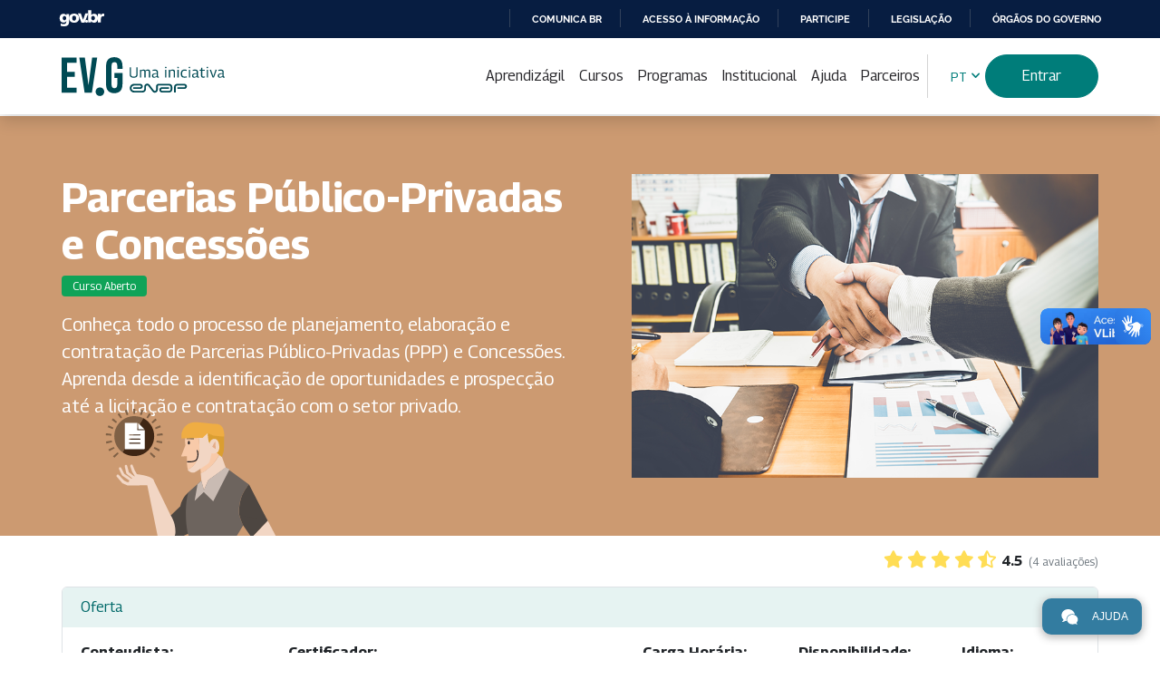

--- FILE ---
content_type: text/html; charset=UTF-8
request_url: https://www.escolavirtual.gov.br/curso/877
body_size: 16042
content:
<!DOCTYPE html>
<html lang="es" dir="ltr">
<head>
<meta charset="utf-8">
<meta http-equiv="x-ua-compatible" content="ie=edge">
<meta name="viewport" content="width=device-width, initial-scale=1">
<meta name="description" content="Escola Virtual Gov">
<title>Escola Virtual Gov</title>
<link rel="apple-touch-icon" sizes="180x180" href="https://www.escolavirtual.gov.br/img/apple-touch-icon.png">
<link rel="icon" type="image/png" sizes="32x32" href="https://www.escolavirtual.gov.br/img/favicon-32x32.png">
<link rel="icon" type="image/png" sizes="16x16" href="https://www.escolavirtual.gov.br/img/favicon-16x16.png">
<link href="https://cdn.jsdelivr.net/npm/bootstrap@5.3.3/dist/css/bootstrap.min.css" rel="stylesheet" integrity="sha384-QWTKZyjpPEjISv5WaRU9OFeRpok6YctnYmDr5pNlyT2bRjXh0JMhjY6hW+ALEwIH" crossorigin="anonymous">
<link href="https://www.escolavirtual.gov.br/bootstrap-theme/vendor/font-awesome/css/all.min.css?v=09a9264a7" rel="stylesheet">
    <link rel="stylesheet" href="https://fonts.googleapis.com/css2?family=Material+Symbols+Outlined:FILL,wght,GRAD,opsz@0,400,0,24" />
    <link rel="stylesheet" href="https://fonts.googleapis.com/css2?family=Material+Symbols+Rounded" />
<link rel="stylesheet" href="https://www.escolavirtual.gov.br/css/variables.min.css?v=09a9264a7" />
<link rel="stylesheet" href="https://www.escolavirtual.gov.br/css/portal.min.css?v=09a9264a7" />
    <link rel="stylesheet" href="https://www.escolavirtual.gov.br/assets/css/style.min.css?v=09a9264a7" />
<link href="https://www.escolavirtual.gov.br/css/aluno.min.css?v=09a9264a7" rel="stylesheet">
<link href="https://www.escolavirtual.gov.br/sweet-alert/sweetalert.css?v=09a9264a7" rel="stylesheet">

<script src="https://www.escolavirtual.gov.br/sweet-alert/sweetalert.min.js?v=09a9264a7"></script>
<!-- jQuery  A pagina não herda as bibliotecas do sistema, pois não utilizamos o '@ extends' -->
<script src="https://www.escolavirtual.gov.br/bootstrap-theme/vendor/jquery/jquery.min.js?v=09a9264a7"></script>
<script src="https://cdn.jsdelivr.net/npm/bootstrap@5.3.3/dist/js/bootstrap.bundle.min.js" integrity="sha384-YvpcrYf0tY3lHB60NNkmXc5s9fDVZLESaAA55NDzOxhy9GkcIdslK1eN7N6jIeHz" crossorigin="anonymous"></script>
<script src="https://www.escolavirtual.gov.br/js/portal.js?v=09a9264a7"></script>

    <link rel="stylesheet" href="https://www.escolavirtual.gov.br/css/video_iframe.css?v=09a9264a7" />

<!-- Global site tag (gtag.js) - Google Analytics -->
<script async src="https://www.googletagmanager.com/gtag/js?id=G-04XXKP41BV"></script>
<script>
  window.dataLayer = window.dataLayer || [];
  function gtag(){dataLayer.push(arguments);}
  gtag('js', new Date());

  gtag('config', 'G-04XXKP41BV');
</script>

</head>
<style>
.botao-login{
    background-color: #007D7A !important;
}

.botao-login:hover{
    background-color: #006969 !important;
}

.botao-login:active{
    background-color: #025257 !important;
}
</style>
<body class="nav-collapsed">
<div id="barra-brasil" style="background:#7F7F7F; height: 20px; padding:0 0 0 10px;display:block;">
    <ul id="menu-barra-temp" style="list-style:none;">
        <li style="display:inline; float:left;padding-right:10px; margin-right:10px; border-right:1px solid #EDEDED">
            <a href="http://brasil.gov.br" style="font-family:sans,sans-serif; text-decoration:none; color:white;">Portal do Governo Brasileiro</a>
        </li>
    </ul>
</div>


<header>
    <div class="container">
        <div class="wrapper">
            <h1 class="title-header">
                <a href="/" title='Escola Virtual de Governo'>Escola Virtual de Governo</a>
            </h1>

            <nav class="navbar navbar-expand-xl gap-4">
                <button class="navbar-toggler" type="button" data-bs-toggle="offcanvas" data-bs-target="#offcanvasNavbar" aria-controls="offcanvasNavbar" aria-label="Toggle navigation">
                    <span class="navbar-toggler-icon"></span>
                </button>
                <div class="offcanvas offcanvas-start" tabindex="-1" id="offcanvasNavbar" aria-labelledby="offcanvasNavbarLabel">
                    <div class="offcanvas-header">
                        <h2 class="offcanvas-title" id="offcanvasNavbarLabel">Menu</h2>
                        <button type="button" class="btn-close" data-bs-dismiss="offcanvas" aria-label='Fechar'></button>
                    </div>
                    <div class="offcanvas-body">
                        <ul class="navbar-nav flex-wrap gap-3 px-0" style="gap: 12px !important">
                            <li class="nav-item">
                                <a class="nav-link " href="/aprendizagil">Aprendizágil</a>
                            </li>
                                                            <li class="nav-item">
                                    <a class="nav-link " href="/catalogo">Cursos</a>
                                </li>
                                                                                        <li class="nav-item">
                                    <a class="nav-link " href="/programas">Programas</a>
                                </li>
                            


                            <li class="nav-item">
                                <a class="nav-link " href="/conheca-a-escola">Institucional</a>
                            </li>
                            <li class="nav-item">
                                <a class="nav-link " href="/perguntas-frequentes">Ajuda</a>
                            </li>
                            <li class="nav-item">
                                <a class="nav-link " href="/adesao">Parceiros</a>
                            </li>
                            <li class="nav-item d-flex align-items-center">
                                <div class="dropdown language-selector">
                                    <button class="btn btn-link btn-sm dropdown-toggle" type="button" id="dropdownMenu1" data-bs-toggle="dropdown" aria-haspopup="true" aria-expanded="false">
                                        <span class="selected">PT</span>
                                    </button>
                                    <ul class="dropdown-menu" aria-labelledby="dropdownMenu1">
                                        <li class="en">
                                            <a href="https://www.escolavirtual.gov.br/locale/en" class="dropdown-item flag_link en" data-lang="en">EN</a>
                                        </li>
                                        <li class="es">
                                            <a href="https://www.escolavirtual.gov.br/locale/es" class="dropdown-item flag_link es" data-lang="es">ES</a>
                                        </li>
                                        <li class="pt_br">
                                            <a href="https://www.escolavirtual.gov.br/locale/pt_br" class="dropdown-item flag_link pt_br" data-lang="pt_br">PT</a>
                                        </li>
                                    </ul>
                                </div>
                            </li>
                                                            <li class="nav-item d-flex align-items-center">
                                    <a href="/login" class="btn btn-primary botao-login">Entrar</a>
                                </li>
                                                    </ul>
                    </div>
                </div>
            </nav>
    
            
            <div id="google_translate_element" class="boxTradutor"></div>
        </div>
    </div>
</header>


    <main class="curso-detalhe">
        <div data-paleta-bg="19" class="box-tematica">
            <div class="container">
                <div class="box-curso-intro">
                    <div>
                        <h2>Parcerias Público-Privadas e Concessões</h2>
                                                    <ul class="badges">
                                <li class="badge">Curso Aberto</li>
                            </ul>
                                                <p class="fs-5">Conheça todo o processo de planejamento, elaboração e contratação de Parcerias Público-Privadas (PPP) e Concessões. Aprenda desde a identificação de oportunidades e prospecção até a licitação e contratação com o setor privado.</p>
                    </div>
                    <div>
                        <img src="https://cdn.evg.gov.br/cursos/877_EVG/imagem_curso_877.png" alt="Imagem do curso: Parcerias Público-Privadas e Concessões">
                        
                    </div>
                </div>
                <img src="https://www.escolavirtual.gov.br/img/tematicas/tematica-19-pers.svg" alt="Imagem do curso: Políticas Públicas" class="tematica-personagem" />
            </div>
        </div>

        <div class="container mt-3">

            
            <div class="mb-3">
                <div class="rating-curso">
                                        <div class="stars">
                        
                        
                                                    <span class="fas fa-star"></span>
                                                    <span class="fas fa-star"></span>
                                                    <span class="fas fa-star"></span>
                                                    <span class="fas fa-star"></span>
                        
                        
                                                    <span class="fas fa-star-half-alt"></span>
                                                        
                        
                        
                        
                        <span class="rating-score">4.5</span>
                        <span class="rating-count">(4 avaliações)</span>
                    </div>
                </div>
            </div>

            <div class="accordion">
                <div class="accordion-item">
                    <h3 class="accordion-header">
                        <button class="accordion-button" type="button" data-bs-toggle="collapse" data-bs-target="#collapseOferta" aria-expanded="true" aria-controls="collapseOferta">
                            Oferta
                        </button>
                    </h3>
                    <div id="collapseOferta" class="accordion-collapse collapse show">
                        <div class="accordion-body">
                            <dl class="d-flex flex-wrap gap-4">
                                                                                                    <div class="flex-fill">
                                        <dt>Conteudista:</dt>
                                        <dd>Caixa Econômica Federal</dd>
                                    </div>
                                                                                                    <div class="flex-fill">
                                        <dt>Certificador:</dt>
                                        <dd>Enap - Escola Nacional de Administração Pública</dd>
                                    </div>
                                                                                                    <div class="flex-fill">
                                        <dt>Carga Horária:</dt>
                                        <dd><span class="notranslate">30h</span></dd>
                                    </div>
                                                                                                    <div class="flex-fill">
                                        <dt>Disponibilidade:</dt>
                                        <dd>30 dias</dd>
                                    </div>
                                                                                                    <div class="flex-fill">
                                        <dt>Idioma:</dt>
                                                                                    <dd>Português</dd>
                                                                            </div>
                                                                                                    <div class="flex-basis-100">
                                        <dt>Público Alvo:</dt>
                                        <dd>Agentes públicos estaduais, distritais e municipais.</dd>
                                    </div>
                                                                <div class="flex-basis-100">
                                    <dt>Conteúdo Programático:</dt>
                                    <dd class="columns rich-text">
                                        <ul><li>Módulo 1: Prospecção e Estudos Preliminares</li><li>Módulo 2: Estruturação e Aprovação</li><li>Módulo 3: Validação Externa</li><li>Módulo 4: Licitação e Contratação</li></ul>
                                    </dd>
                                </div>
                            </dl>

                                                                                                <a href="https://www.escolavirtual.gov.br/secretaria/inscricao/41628" class="btn btn-primary mt-2">Inscreva-se</a>
                                	
                                                    </div>
                    </div>
                </div>

                
                <div class="accordion-item">
                    <h3 class="accordion-header">
                        <button class="accordion-button" type="button" data-bs-toggle="collapse" data-bs-target="#collapseOutrasInformacoes" aria-expanded="true" aria-controls="collapseOutrasInformacoes">
                            Outras Informações
                        </button>
                    </h3>
                    <div id="collapseOutrasInformacoes" class="accordion-collapse collapse show">
                        <div class="accordion-body">
                                                            <p>Você pode inscrever-se a qualquer momento e iniciar imediatamente.</p>
                                                        <p>Realize o <strong>seu cadastro</strong> ou inicie <strong>seu login</strong> no botão <a href="/login">Entrar</a>.</p>
                            <p>Verifique no campo Público-Alvo se este curso é aberto ou restrito a um público específico.</p>
                        </div>
                    </div>
                </div>

                                    <div class="accordion-item">
                        <h3 class="accordion-header">
                            <button class="accordion-button" type="button" data-bs-toggle="collapse" data-bs-target="#collapseCertificacoes" aria-expanded="true" aria-controls="collapseCertificacoes">
                                Programas
                            </button>
                        </h3>
                        <div id="collapseCertificacoes" class="accordion-collapse collapse show">
                            <div class="accordion-body">
                                <p>Este curso faz parte dos seguintes <strong>Programas:</strong></p>
                                <ul class="list-group list-group-numbered list-group-flush">
                                                                            <li class="list-group-item">
                                            <a href="https://www.escolavirtual.gov.br/trilha/248">Coordenação e Colaboração em Rede</a>
                                        </li>
                                                                    </ul>
                                <br>
                                <p>Saiba mais nos nossos <a href="/programas">Programas</a>.</p>
                            </div>
                        </div>
                    </div>
                
                
                <div class="accordion-item">
                    <h3 class="accordion-header">
                        <button class="accordion-button" type="button" data-bs-toggle="collapse" data-bs-target="#collapseCursosRelacionados" aria-expanded="true" aria-controls="collapseCursosRelacionados">
                            Cursos Relacionados
                        </button>
                    </h3>
                    <div id="collapseCursosRelacionados" class="accordion-collapse collapse show">
                        <div class="accordion-body">
                            <p>Temática: <strong>Políticas Públicas</strong></p>
                            <div class="card-group courseboxes">
                                                                    <div class="card">
                                        <!-- <a href="https://www.escolavirtual.gov.br/curso/1128">
                                            <img class="card-img-top" src="https://cdn.evg.gov.br/cursos/1128_EVG/imagem_curso_1128.png" alt="Logo do Curso Transporte Público">
                                        </a> -->
                                        <div class="card-body">
                                            <h3 class="card-title"><a href="https://www.escolavirtual.gov.br/curso/1128">Transporte Público</a></h3>
                                        </div>
                                    </div>
                                                                    <div class="card">
                                        <!-- <a href="https://www.escolavirtual.gov.br/curso/762">
                                            <img class="card-img-top" src="https://cdn.evg.gov.br/cursos/762_EVG/imagem_curso_762.png" alt="Logo do Curso Avaliação qualitativa de risco: exposição a agentes químicos">
                                        </a> -->
                                        <div class="card-body">
                                            <h3 class="card-title"><a href="https://www.escolavirtual.gov.br/curso/762">Avaliação qualitativa de risco: exposição a agentes químicos</a></h3>
                                        </div>
                                    </div>
                                                                    <div class="card">
                                        <!-- <a href="https://www.escolavirtual.gov.br/curso/1127">
                                            <img class="card-img-top" src="https://cdn.evg.gov.br/cursos/1127_EVG/imagem_curso_1127.png" alt="Logo do Curso Mobilidade a Pé">
                                        </a> -->
                                        <div class="card-body">
                                            <h3 class="card-title"><a href="https://www.escolavirtual.gov.br/curso/1127">Mobilidade a Pé</a></h3>
                                        </div>
                                    </div>
                                                                    <div class="card">
                                        <!-- <a href="https://www.escolavirtual.gov.br/curso/1126">
                                            <img class="card-img-top" src="https://cdn.evg.gov.br/cursos/1126_EVG/imagem_curso_1126.png" alt="Logo do Curso Desenvolvimento Orientado ao Transporte Sustentável (DOTS)">
                                        </a> -->
                                        <div class="card-body">
                                            <h3 class="card-title"><a href="https://www.escolavirtual.gov.br/curso/1126">Desenvolvimento Orientado ao Transporte Sustentável (DOTS)</a></h3>
                                        </div>
                                    </div>
                                                                    <div class="card">
                                        <!-- <a href="https://www.escolavirtual.gov.br/curso/1129">
                                            <img class="card-img-top" src="https://cdn.evg.gov.br/cursos/1129_EVG/imagem_curso_1129.png" alt="Logo do Curso Mobilidade por Bicicleta">
                                        </a> -->
                                        <div class="card-body">
                                            <h3 class="card-title"><a href="https://www.escolavirtual.gov.br/curso/1129">Mobilidade por Bicicleta</a></h3>
                                        </div>
                                    </div>
                                                                    <div class="card">
                                        <!-- <a href="https://www.escolavirtual.gov.br/curso/1218">
                                            <img class="card-img-top" src="https://cdn.evg.gov.br/cursos/1218_EVG/imagem_curso_1218.png" alt="Logo do Curso Jornada Regional: conectando vidas e desenvolvimento">
                                        </a> -->
                                        <div class="card-body">
                                            <h3 class="card-title"><a href="https://www.escolavirtual.gov.br/curso/1218">Jornada Regional: conectando vidas e desenvolvimento</a></h3>
                                        </div>
                                    </div>
                                                                    <div class="card">
                                        <!-- <a href="https://www.escolavirtual.gov.br/curso/1040">
                                            <img class="card-img-top" src="https://cdn.evg.gov.br/cursos/1040_EVG/imagem_curso_1040.png" alt="Logo do Curso Vereança em Ação: Princípios Constitucionais e Práticas Municipais">
                                        </a> -->
                                        <div class="card-body">
                                            <h3 class="card-title"><a href="https://www.escolavirtual.gov.br/curso/1040">Vereança em Ação: Princípios Constitucionais e Práticas Municipais</a></h3>
                                        </div>
                                    </div>
                                                                    <div class="card">
                                        <!-- <a href="https://www.escolavirtual.gov.br/curso/864">
                                            <img class="card-img-top" src="https://cdn.evg.gov.br/cursos/864_EVG/imagem_curso_864.png" alt="Logo do Curso Proteção e Defesa Civil: Gestão de Desastre - Curso 4">
                                        </a> -->
                                        <div class="card-body">
                                            <h3 class="card-title"><a href="https://www.escolavirtual.gov.br/curso/864">Proteção e Defesa Civil: Gestão de Desastre - Curso 4</a></h3>
                                        </div>
                                    </div>
                                                                    <div class="card">
                                        <!-- <a href="https://www.escolavirtual.gov.br/curso/963">
                                            <img class="card-img-top" src="https://cdn.evg.gov.br/cursos/963_EVG/imagem_curso_963.png" alt="Logo do Curso Captação de Recursos para Museus">
                                        </a> -->
                                        <div class="card-body">
                                            <h3 class="card-title"><a href="https://www.escolavirtual.gov.br/curso/963">Captação de Recursos para Museus</a></h3>
                                        </div>
                                    </div>
                                                                    <div class="card">
                                        <!-- <a href="https://www.escolavirtual.gov.br/curso/1416">
                                            <img class="card-img-top" src="https://cdn.evg.gov.br/cursos/1416_EVG/imagem_curso_1416.png" alt="Logo do Curso Identificação e Caracterização de Áreas Irregulares de Interesse Social">
                                        </a> -->
                                        <div class="card-body">
                                            <h3 class="card-title"><a href="https://www.escolavirtual.gov.br/curso/1416">Identificação e Caracterização de Áreas Irregulares de Interesse Social</a></h3>
                                        </div>
                                    </div>
                                                                    <div class="card">
                                        <!-- <a href="https://www.escolavirtual.gov.br/curso/1248">
                                            <img class="card-img-top" src="https://cdn.evg.gov.br/cursos/1248_EVG/imagem_curso_1248.png" alt="Logo do Curso Desenvolvimento Regional: conhecendo a história e construindo o futuro">
                                        </a> -->
                                        <div class="card-body">
                                            <h3 class="card-title"><a href="https://www.escolavirtual.gov.br/curso/1248">Desenvolvimento Regional: conhecendo a história e construindo o futuro</a></h3>
                                        </div>
                                    </div>
                                                                    <div class="card">
                                        <!-- <a href="https://www.escolavirtual.gov.br/curso/1247">
                                            <img class="card-img-top" src="https://cdn.evg.gov.br/cursos/1247_EVG/imagem_curso_1247.png" alt="Logo do Curso Cadastro Territorial Multifinalitário">
                                        </a> -->
                                        <div class="card-body">
                                            <h3 class="card-title"><a href="https://www.escolavirtual.gov.br/curso/1247">Cadastro Territorial Multifinalitário</a></h3>
                                        </div>
                                    </div>
                                                                    <div class="card">
                                        <!-- <a href="https://www.escolavirtual.gov.br/curso/848">
                                            <img class="card-img-top" src="https://cdn.evg.gov.br/cursos/848_EVG/imagem_curso_848.png" alt="Logo do Curso Implementação de Políticas em Economia Criativa">
                                        </a> -->
                                        <div class="card-body">
                                            <h3 class="card-title"><a href="https://www.escolavirtual.gov.br/curso/848">Implementação de Políticas em Economia Criativa</a></h3>
                                        </div>
                                    </div>
                                                                    <div class="card">
                                        <!-- <a href="https://www.escolavirtual.gov.br/curso/483">
                                            <img class="card-img-top" src="https://cdn.evg.gov.br/cursos/483_EVG/imagem_curso_483.png" alt="Logo do Curso Avaliação estratégica de governo">
                                        </a> -->
                                        <div class="card-body">
                                            <h3 class="card-title"><a href="https://www.escolavirtual.gov.br/curso/483">Avaliação estratégica de governo</a></h3>
                                        </div>
                                    </div>
                                                                    <div class="card">
                                        <!-- <a href="https://www.escolavirtual.gov.br/curso/1352">
                                            <img class="card-img-top" src="https://cdn.evg.gov.br/cursos/1352_EVG/imagem_curso_1352.png" alt="Logo do Curso Cadastro Social na Reurb">
                                        </a> -->
                                        <div class="card-body">
                                            <h3 class="card-title"><a href="https://www.escolavirtual.gov.br/curso/1352">Cadastro Social na Reurb</a></h3>
                                        </div>
                                    </div>
                                                                    <div class="card">
                                        <!-- <a href="https://www.escolavirtual.gov.br/curso/933">
                                            <img class="card-img-top" src="https://cdn.evg.gov.br/cursos/933_EVG/imagem_curso_933.png" alt="Logo do Curso Boas práticas para a modernização dos Códigos de Obras e Edificações">
                                        </a> -->
                                        <div class="card-body">
                                            <h3 class="card-title"><a href="https://www.escolavirtual.gov.br/curso/933">Boas práticas para a modernização dos Códigos de Obras e Edificações</a></h3>
                                        </div>
                                    </div>
                                                                    <div class="card">
                                        <!-- <a href="https://www.escolavirtual.gov.br/curso/850">
                                            <img class="card-img-top" src="https://cdn.evg.gov.br/cursos/850_EVG/imagem_curso_850.png" alt="Logo do Curso Entenda a Política Nacional de Cultura Viva e sua aplicabilidade na Diversidade Cultural Brasileira">
                                        </a> -->
                                        <div class="card-body">
                                            <h3 class="card-title"><a href="https://www.escolavirtual.gov.br/curso/850">Entenda a Política Nacional de Cultura Viva e sua aplicabilidade na Diversidade Cultural Brasileira</a></h3>
                                        </div>
                                    </div>
                                                                    <div class="card">
                                        <!-- <a href="https://www.escolavirtual.gov.br/curso/1259">
                                            <img class="card-img-top" src="https://cdn.evg.gov.br/cursos/1259_EVG/imagem_curso_1259.png" alt="Logo do Curso Introdução à Regularização Fundiária Urbana">
                                        </a> -->
                                        <div class="card-body">
                                            <h3 class="card-title"><a href="https://www.escolavirtual.gov.br/curso/1259">Introdução à Regularização Fundiária Urbana</a></h3>
                                        </div>
                                    </div>
                                                                    <div class="card">
                                        <!-- <a href="https://www.escolavirtual.gov.br/curso/1260">
                                            <img class="card-img-top" src="https://cdn.evg.gov.br/cursos/1260_EVG/imagem_curso_1260.png" alt="Logo do Curso Avaliação de Simulação Energética">
                                        </a> -->
                                        <div class="card-body">
                                            <h3 class="card-title"><a href="https://www.escolavirtual.gov.br/curso/1260">Avaliação de Simulação Energética</a></h3>
                                        </div>
                                    </div>
                                                                    <div class="card">
                                        <!-- <a href="https://www.escolavirtual.gov.br/curso/1186">
                                            <img class="card-img-top" src="https://cdn.evg.gov.br/cursos/1186_EVG/imagem_curso_1186.png" alt="Logo do Curso Introdução à Política de Saúde">
                                        </a> -->
                                        <div class="card-body">
                                            <h3 class="card-title"><a href="https://www.escolavirtual.gov.br/curso/1186">Introdução à Política de Saúde</a></h3>
                                        </div>
                                    </div>
                                                                    <div class="card">
                                        <!-- <a href="https://www.escolavirtual.gov.br/curso/1287">
                                            <img class="card-img-top" src="https://cdn.evg.gov.br/cursos/1287_EVG/imagem_curso_1287.png" alt="Logo do Curso Mobilidade Antirracista">
                                        </a> -->
                                        <div class="card-body">
                                            <h3 class="card-title"><a href="https://www.escolavirtual.gov.br/curso/1287">Mobilidade Antirracista</a></h3>
                                        </div>
                                    </div>
                                                                    <div class="card">
                                        <!-- <a href="https://www.escolavirtual.gov.br/curso/1075">
                                            <img class="card-img-top" src="https://cdn.evg.gov.br/cursos/1075_EVG/imagem_curso_1075.jpg" alt="Logo do Curso Evidências para políticas públicas">
                                        </a> -->
                                        <div class="card-body">
                                            <h3 class="card-title"><a href="https://www.escolavirtual.gov.br/curso/1075">Evidências para políticas públicas</a></h3>
                                        </div>
                                    </div>
                                                                    <div class="card">
                                        <!-- <a href="https://www.escolavirtual.gov.br/curso/1388">
                                            <img class="card-img-top" src="https://www.escolavirtual.gov.br/" alt="Logo do Curso Eixo 3 - Políticas Públicas - Programa de Desenvolvimento Inicial para Cargos de Nível Superior">
                                        </a> -->
                                        <div class="card-body">
                                            <h3 class="card-title"><a href="https://www.escolavirtual.gov.br/curso/1388">Eixo 3 - Políticas Públicas - Programa de Desenvolvimento Inicial para Cargos de Nível Superior</a></h3>
                                        </div>
                                    </div>
                                                                    <div class="card">
                                        <!-- <a href="https://www.escolavirtual.gov.br/curso/851">
                                            <img class="card-img-top" src="https://cdn.evg.gov.br/cursos/851_EVG/imagem_curso_851.png" alt="Logo do Curso Como institucionalizar e implementar um Sistema de Cultura local">
                                        </a> -->
                                        <div class="card-body">
                                            <h3 class="card-title"><a href="https://www.escolavirtual.gov.br/curso/851">Como institucionalizar e implementar um Sistema de Cultura local</a></h3>
                                        </div>
                                    </div>
                                                                    <div class="card">
                                        <!-- <a href="https://www.escolavirtual.gov.br/curso/846">
                                            <img class="card-img-top" src="https://cdn.evg.gov.br/cursos/846_EVG/imagem_curso_846.png" alt="Logo do Curso Avaliação de Políticas em Economia Criativa">
                                        </a> -->
                                        <div class="card-body">
                                            <h3 class="card-title"><a href="https://www.escolavirtual.gov.br/curso/846">Avaliação de Políticas em Economia Criativa</a></h3>
                                        </div>
                                    </div>
                                                                    <div class="card">
                                        <!-- <a href="https://www.escolavirtual.gov.br/curso/1290">
                                            <img class="card-img-top" src="https://cdn.evg.gov.br/cursos/1290_EVG/imagem_curso_1290.png" alt="Logo do Curso Procedimentos da Regularização Fundiária Urbana">
                                        </a> -->
                                        <div class="card-body">
                                            <h3 class="card-title"><a href="https://www.escolavirtual.gov.br/curso/1290">Procedimentos da Regularização Fundiária Urbana</a></h3>
                                        </div>
                                    </div>
                                                                    <div class="card">
                                        <!-- <a href="https://www.escolavirtual.gov.br/curso/1054">
                                            <img class="card-img-top" src="https://cdn.evg.gov.br/cursos/1054_EVG/imagem_curso_1054.png" alt="Logo do Curso Marcos Legais Antirracistas para Igualdade Racial">
                                        </a> -->
                                        <div class="card-body">
                                            <h3 class="card-title"><a href="https://www.escolavirtual.gov.br/curso/1054">Marcos Legais Antirracistas para Igualdade Racial</a></h3>
                                        </div>
                                    </div>
                                                                    <div class="card">
                                        <!-- <a href="https://www.escolavirtual.gov.br/curso/1159">
                                            <img class="card-img-top" src="https://cdn.evg.gov.br/cursos/1159_EVG/imagem_curso_1159.png" alt="Logo do Curso Programas e Serviços para a Primeira Infância na Administração Pública">
                                        </a> -->
                                        <div class="card-body">
                                            <h3 class="card-title"><a href="https://www.escolavirtual.gov.br/curso/1159">Programas e Serviços para a Primeira Infância na Administração Pública</a></h3>
                                        </div>
                                    </div>
                                                                    <div class="card">
                                        <!-- <a href="https://www.escolavirtual.gov.br/curso/1180">
                                            <img class="card-img-top" src="https://cdn.evg.gov.br/cursos/1180_EVG/imagem_curso_1180.png" alt="Logo do Curso Desvendando as desigualdades regionais: uma viagem pelo Brasil">
                                        </a> -->
                                        <div class="card-body">
                                            <h3 class="card-title"><a href="https://www.escolavirtual.gov.br/curso/1180">Desvendando as desigualdades regionais: uma viagem pelo Brasil</a></h3>
                                        </div>
                                    </div>
                                                                    <div class="card">
                                        <!-- <a href="https://www.escolavirtual.gov.br/curso/1280">
                                            <img class="card-img-top" src="https://cdn.evg.gov.br/cursos/1280_EVG/imagem_curso_1280.png" alt="Logo do Curso Políticas Públicas para a Infraestrutura">
                                        </a> -->
                                        <div class="card-body">
                                            <h3 class="card-title"><a href="https://www.escolavirtual.gov.br/curso/1280">Políticas Públicas para a Infraestrutura</a></h3>
                                        </div>
                                    </div>
                                                                    <div class="card">
                                        <!-- <a href="https://www.escolavirtual.gov.br/curso/1291">
                                            <img class="card-img-top" src="https://cdn.evg.gov.br/cursos/1291_EVG/imagem_curso_1291.png" alt="Logo do Curso Instrumentos de Regularização Fundiária Urbana">
                                        </a> -->
                                        <div class="card-body">
                                            <h3 class="card-title"><a href="https://www.escolavirtual.gov.br/curso/1291">Instrumentos de Regularização Fundiária Urbana</a></h3>
                                        </div>
                                    </div>
                                                                    <div class="card">
                                        <!-- <a href="https://www.escolavirtual.gov.br/curso/1314">
                                            <img class="card-img-top" src="https://cdn.evg.gov.br/cursos/1314_EVG/imagem_curso_1314.png" alt="Logo do Curso Registro da Regularização Fundiária Urbana">
                                        </a> -->
                                        <div class="card-body">
                                            <h3 class="card-title"><a href="https://www.escolavirtual.gov.br/curso/1314">Registro da Regularização Fundiária Urbana</a></h3>
                                        </div>
                                    </div>
                                                                    <div class="card">
                                        <!-- <a href="https://www.escolavirtual.gov.br/curso/1393">
                                            <img class="card-img-top" src="https://cdn.evg.gov.br/cursos/1393_EVG/imagem_curso_1393.png" alt="Logo do Curso Regularização Fundiária Urbana em imóvel da União">
                                        </a> -->
                                        <div class="card-body">
                                            <h3 class="card-title"><a href="https://www.escolavirtual.gov.br/curso/1393">Regularização Fundiária Urbana em imóvel da União</a></h3>
                                        </div>
                                    </div>
                                                                    <div class="card">
                                        <!-- <a href="https://www.escolavirtual.gov.br/curso/1202">
                                            <img class="card-img-top" src="https://cdn.evg.gov.br/cursos/1202_EVG/imagem_curso_1202.jpg" alt="Logo do Curso Gestão dos Fundos dos Direitos das Crianças e dos Adolescentes">
                                        </a> -->
                                        <div class="card-body">
                                            <h3 class="card-title"><a href="https://www.escolavirtual.gov.br/curso/1202">Gestão dos Fundos dos Direitos das Crianças e dos Adolescentes</a></h3>
                                        </div>
                                    </div>
                                                                    <div class="card">
                                        <!-- <a href="https://www.escolavirtual.gov.br/curso/1340">
                                            <img class="card-img-top" src="https://cdn.evg.gov.br/cursos/1340_EVG/imagem_curso_1340.png" alt="Logo do Curso Projetos e Minutas de Lei sobre Reurb">
                                        </a> -->
                                        <div class="card-body">
                                            <h3 class="card-title"><a href="https://www.escolavirtual.gov.br/curso/1340">Projetos e Minutas de Lei sobre Reurb</a></h3>
                                        </div>
                                    </div>
                                                                    <div class="card">
                                        <!-- <a href="https://www.escolavirtual.gov.br/curso/1413">
                                            <img class="card-img-top" src="https://cdn.evg.gov.br/cursos/1413_EVG/imagem_curso_1413.png" alt="Logo do Curso Questões práticas aplicadas ao procedimento e projeto de Regularização Fundiária Urbana">
                                        </a> -->
                                        <div class="card-body">
                                            <h3 class="card-title"><a href="https://www.escolavirtual.gov.br/curso/1413">Questões práticas aplicadas ao procedimento e projeto de Regularização Fundiária Urbana</a></h3>
                                        </div>
                                    </div>
                                                                    <div class="card">
                                        <!-- <a href="https://www.escolavirtual.gov.br/curso/1244">
                                            <img class="card-img-top" src="https://cdn.evg.gov.br/cursos/1244_EVG/imagem_curso_1244.png" alt="Logo do Curso Desenvolvimento Urbano Integrado">
                                        </a> -->
                                        <div class="card-body">
                                            <h3 class="card-title"><a href="https://www.escolavirtual.gov.br/curso/1244">Desenvolvimento Urbano Integrado</a></h3>
                                        </div>
                                    </div>
                                                                    <div class="card">
                                        <!-- <a href="https://www.escolavirtual.gov.br/curso/805">
                                            <img class="card-img-top" src="https://cdn.evg.gov.br/cursos/805_EVG/imagem_curso_805.png" alt="Logo do Curso Employee Experience (EX): Engajamento e Produtividade no Setor Público">
                                        </a> -->
                                        <div class="card-body">
                                            <h3 class="card-title"><a href="https://www.escolavirtual.gov.br/curso/805">Employee Experience (EX): Engajamento e Produtividade no Setor Público</a></h3>
                                        </div>
                                    </div>
                                                                    <div class="card">
                                        <!-- <a href="https://www.escolavirtual.gov.br/curso/242">
                                            <img class="card-img-top" src="https://cdn.evg.gov.br/cursos/242_EVG/banner.svg" alt="Logo do Curso Fiscalização na Gestão do Patrimônio da União">
                                        </a> -->
                                        <div class="card-body">
                                            <h3 class="card-title"><a href="https://www.escolavirtual.gov.br/curso/242">Fiscalização na Gestão do Patrimônio da União</a></h3>
                                        </div>
                                    </div>
                                                                    <div class="card">
                                        <!-- <a href="https://www.escolavirtual.gov.br/curso/1245">
                                            <img class="card-img-top" src="https://cdn.evg.gov.br/cursos/1245_EVG/imagem_curso_1245.png" alt="Logo do Curso Desenvolvimento Urbano Integrado em Áreas Centrais">
                                        </a> -->
                                        <div class="card-body">
                                            <h3 class="card-title"><a href="https://www.escolavirtual.gov.br/curso/1245">Desenvolvimento Urbano Integrado em Áreas Centrais</a></h3>
                                        </div>
                                    </div>
                                                                    <div class="card">
                                        <!-- <a href="https://www.escolavirtual.gov.br/curso/1074">
                                            <img class="card-img-top" src="https://cdn.evg.gov.br/cursos/1074_EVG/imagem_curso_1074.png" alt="Logo do Curso Higiene Ocupacional">
                                        </a> -->
                                        <div class="card-body">
                                            <h3 class="card-title"><a href="https://www.escolavirtual.gov.br/curso/1074">Higiene Ocupacional</a></h3>
                                        </div>
                                    </div>
                                                                    <div class="card">
                                        <!-- <a href="https://www.escolavirtual.gov.br/curso/501">
                                            <img class="card-img-top" src="https://cdn.evg.gov.br/cursos/501_EVG/imagem_curso_501.png" alt="Logo do Curso PLATAFORMA +BRASIL - oportunidades de acesso aos recursos federais">
                                        </a> -->
                                        <div class="card-body">
                                            <h3 class="card-title"><a href="https://www.escolavirtual.gov.br/curso/501">PLATAFORMA +BRASIL - oportunidades de acesso aos recursos federais</a></h3>
                                        </div>
                                    </div>
                                                                    <div class="card">
                                        <!-- <a href="https://www.escolavirtual.gov.br/curso/1017">
                                            <img class="card-img-top" src="https://cdn.evg.gov.br/cursos/1017_EVG/imagem_curso_1017.jpg" alt="Logo do Curso Instrumentos de Desenvolvimento Urbano Sustentável - Introdução">
                                        </a> -->
                                        <div class="card-body">
                                            <h3 class="card-title"><a href="https://www.escolavirtual.gov.br/curso/1017">Instrumentos de Desenvolvimento Urbano Sustentável - Introdução</a></h3>
                                        </div>
                                    </div>
                                                                    <div class="card">
                                        <!-- <a href="https://www.escolavirtual.gov.br/curso/635">
                                            <img class="card-img-top" src="https://cdn.evg.gov.br/cursos/635_EVG/imagem_curso_635.png" alt="Logo do Curso Educação Fiscal e Cidadania">
                                        </a> -->
                                        <div class="card-body">
                                            <h3 class="card-title"><a href="https://www.escolavirtual.gov.br/curso/635">Educação Fiscal e Cidadania</a></h3>
                                        </div>
                                    </div>
                                                                    <div class="card">
                                        <!-- <a href="https://www.escolavirtual.gov.br/curso/667">
                                            <img class="card-img-top" src="https://cdn.evg.gov.br/cursos/667_EVG/imagem_curso_667.jpg" alt="Logo do Curso Política Nacional de Cuidados no Brasil: uma Introdução">
                                        </a> -->
                                        <div class="card-body">
                                            <h3 class="card-title"><a href="https://www.escolavirtual.gov.br/curso/667">Política Nacional de Cuidados no Brasil: uma Introdução</a></h3>
                                        </div>
                                    </div>
                                                                    <div class="card">
                                        <!-- <a href="https://www.escolavirtual.gov.br/curso/1246">
                                            <img class="card-img-top" src="https://cdn.evg.gov.br/cursos/1246_EVG/imagem_curso_1246.png" alt="Logo do Curso Desenvolvimento Urbano Integrado em Territórios Periféricos">
                                        </a> -->
                                        <div class="card-body">
                                            <h3 class="card-title"><a href="https://www.escolavirtual.gov.br/curso/1246">Desenvolvimento Urbano Integrado em Territórios Periféricos</a></h3>
                                        </div>
                                    </div>
                                                                    <div class="card">
                                        <!-- <a href="https://www.escolavirtual.gov.br/curso/1061">
                                            <img class="card-img-top" src="https://cdn.evg.gov.br/cursos/1061_EVG/imagem_curso_1061.png" alt="Logo do Curso Tecnologias Aplicadas à Segurança Pública">
                                        </a> -->
                                        <div class="card-body">
                                            <h3 class="card-title"><a href="https://www.escolavirtual.gov.br/curso/1061">Tecnologias Aplicadas à Segurança Pública</a></h3>
                                        </div>
                                    </div>
                                                                    <div class="card">
                                        <!-- <a href="https://www.escolavirtual.gov.br/curso/1016">
                                            <img class="card-img-top" src="https://cdn.evg.gov.br/cursos/1016_EVG/imagem_curso_1016.jpg" alt="Logo do Curso Instrumentos de Desenvolvimento Urbano Sustentável - Governança">
                                        </a> -->
                                        <div class="card-body">
                                            <h3 class="card-title"><a href="https://www.escolavirtual.gov.br/curso/1016">Instrumentos de Desenvolvimento Urbano Sustentável - Governança</a></h3>
                                        </div>
                                    </div>
                                                                    <div class="card">
                                        <!-- <a href="https://www.escolavirtual.gov.br/curso/1067">
                                            <img class="card-img-top" src="https://cdn.evg.gov.br/cursos/1067_EVG/imagem_curso_1067.png" alt="Logo do Curso Gestão da Mobilidade">
                                        </a> -->
                                        <div class="card-body">
                                            <h3 class="card-title"><a href="https://www.escolavirtual.gov.br/curso/1067">Gestão da Mobilidade</a></h3>
                                        </div>
                                    </div>
                                                                    <div class="card">
                                        <!-- <a href="https://www.escolavirtual.gov.br/curso/636">
                                            <img class="card-img-top" src="https://cdn.evg.gov.br/cursos/636_EVG/imagem_curso_636.png" alt="Logo do Curso O Brasil e a OCDE: Noções Básicas">
                                        </a> -->
                                        <div class="card-body">
                                            <h3 class="card-title"><a href="https://www.escolavirtual.gov.br/curso/636">O Brasil e a OCDE: Noções Básicas</a></h3>
                                        </div>
                                    </div>
                                                                    <div class="card">
                                        <!-- <a href="https://www.escolavirtual.gov.br/curso/492">
                                            <img class="card-img-top" src="https://cdn.evg.gov.br/cursos/492_EVG/imagem_curso_492.png" alt="Logo do Curso Novo marco regulatório do saneamento básico">
                                        </a> -->
                                        <div class="card-body">
                                            <h3 class="card-title"><a href="https://www.escolavirtual.gov.br/curso/492">Novo marco regulatório do saneamento básico</a></h3>
                                        </div>
                                    </div>
                                                                    <div class="card">
                                        <!-- <a href="https://www.escolavirtual.gov.br/curso/1023">
                                            <img class="card-img-top" src="https://cdn.evg.gov.br/cursos/1023_EVG/imagem_curso_1023.jpg" alt="Logo do Curso Instrumentos de Desenvolvimento Urbano Sustentável - Financiamento">
                                        </a> -->
                                        <div class="card-body">
                                            <h3 class="card-title"><a href="https://www.escolavirtual.gov.br/curso/1023">Instrumentos de Desenvolvimento Urbano Sustentável - Financiamento</a></h3>
                                        </div>
                                    </div>
                                                                    <div class="card">
                                        <!-- <a href="https://www.escolavirtual.gov.br/curso/865">
                                            <img class="card-img-top" src="https://cdn.evg.gov.br/cursos/865_EVG/imagem_curso_865.png" alt="Logo do Curso Sistemas de monitoramento e alerta como suporte à gestão local de riscos e desastres">
                                        </a> -->
                                        <div class="card-body">
                                            <h3 class="card-title"><a href="https://www.escolavirtual.gov.br/curso/865">Sistemas de monitoramento e alerta como suporte à gestão local de riscos e desastres</a></h3>
                                        </div>
                                    </div>
                                                                    <div class="card">
                                        <!-- <a href="https://www.escolavirtual.gov.br/curso/637">
                                            <img class="card-img-top" src="https://cdn.evg.gov.br/cursos/637_EVG/imagem_curso_637.jpg" alt="Logo do Curso Transferências da União: Visão Geral">
                                        </a> -->
                                        <div class="card-body">
                                            <h3 class="card-title"><a href="https://www.escolavirtual.gov.br/curso/637">Transferências da União: Visão Geral</a></h3>
                                        </div>
                                    </div>
                                                                    <div class="card">
                                        <!-- <a href="https://www.escolavirtual.gov.br/curso/841">
                                            <img class="card-img-top" src="https://cdn.evg.gov.br/cursos/841_EVG/imagem_curso_841.png" alt="Logo do Curso Agenda 2030 para o desenvolvimento sustentável: desafios para a implementação">
                                        </a> -->
                                        <div class="card-body">
                                            <h3 class="card-title"><a href="https://www.escolavirtual.gov.br/curso/841">Agenda 2030 para o desenvolvimento sustentável: desafios para a implementação</a></h3>
                                        </div>
                                    </div>
                                                                    <div class="card">
                                        <!-- <a href="https://www.escolavirtual.gov.br/curso/866">
                                            <img class="card-img-top" src="https://cdn.evg.gov.br/cursos/866_EVG/imagem_curso_866.png" alt="Logo do Curso Metodologia de Concepção do Alerta: da teoria à prática">
                                        </a> -->
                                        <div class="card-body">
                                            <h3 class="card-title"><a href="https://www.escolavirtual.gov.br/curso/866">Metodologia de Concepção do Alerta: da teoria à prática</a></h3>
                                        </div>
                                    </div>
                                                                    <div class="card">
                                        <!-- <a href="https://www.escolavirtual.gov.br/curso/867">
                                            <img class="card-img-top" src="https://cdn.evg.gov.br/cursos/867_EVG/imagem_curso_867.png" alt="Logo do Curso Aspectos técnicos dos extremos geo-hidrológicos no país e as diferenças regionais">
                                        </a> -->
                                        <div class="card-body">
                                            <h3 class="card-title"><a href="https://www.escolavirtual.gov.br/curso/867">Aspectos técnicos dos extremos geo-hidrológicos no país e as diferenças regionais</a></h3>
                                        </div>
                                    </div>
                                                                    <div class="card">
                                        <!-- <a href="https://www.escolavirtual.gov.br/curso/1015">
                                            <img class="card-img-top" src="https://cdn.evg.gov.br/cursos/1015_EVG/imagem_curso_1015.png" alt="Logo do Curso Formação e Gestão de Núcleo Comunitário de Proteção e Defesa Civil (Nupdec)">
                                        </a> -->
                                        <div class="card-body">
                                            <h3 class="card-title"><a href="https://www.escolavirtual.gov.br/curso/1015">Formação e Gestão de Núcleo Comunitário de Proteção e Defesa Civil (Nupdec)</a></h3>
                                        </div>
                                    </div>
                                                                    <div class="card">
                                        <!-- <a href="https://www.escolavirtual.gov.br/curso/495">
                                            <img class="card-img-top" src="https://cdn.evg.gov.br/cursos/495_EVG/imagem_curso_495.png" alt="Logo do Curso Infraestrutura Econômica e Urbana">
                                        </a> -->
                                        <div class="card-body">
                                            <h3 class="card-title"><a href="https://www.escolavirtual.gov.br/curso/495">Infraestrutura Econômica e Urbana</a></h3>
                                        </div>
                                    </div>
                                                                    <div class="card">
                                        <!-- <a href="https://www.escolavirtual.gov.br/curso/499">
                                            <img class="card-img-top" src="https://cdn.evg.gov.br/cursos/499_EVG/imagem_curso_499.png" alt="Logo do Curso CAIXA: Banco Público Atuando para o Desenvolvimento do Município">
                                        </a> -->
                                        <div class="card-body">
                                            <h3 class="card-title"><a href="https://www.escolavirtual.gov.br/curso/499">CAIXA: Banco Público Atuando para o Desenvolvimento do Município</a></h3>
                                        </div>
                                    </div>
                                                                    <div class="card">
                                        <!-- <a href="https://www.escolavirtual.gov.br/curso/489">
                                            <img class="card-img-top" src="https://cdn.evg.gov.br/cursos/489_EVG/imagem_curso_489.png" alt="Logo do Curso Cidades Inteligentes">
                                        </a> -->
                                        <div class="card-body">
                                            <h3 class="card-title"><a href="https://www.escolavirtual.gov.br/curso/489">Cidades Inteligentes</a></h3>
                                        </div>
                                    </div>
                                                                    <div class="card">
                                        <!-- <a href="https://www.escolavirtual.gov.br/curso/503">
                                            <img class="card-img-top" src="https://cdn.evg.gov.br/cursos/503_EVG/imagem_curso_503.png" alt="Logo do Curso Políticas Públicas de Saúde">
                                        </a> -->
                                        <div class="card-body">
                                            <h3 class="card-title"><a href="https://www.escolavirtual.gov.br/curso/503">Políticas Públicas de Saúde</a></h3>
                                        </div>
                                    </div>
                                                                    <div class="card">
                                        <!-- <a href="https://www.escolavirtual.gov.br/curso/1030">
                                            <img class="card-img-top" src="https://cdn.evg.gov.br/cursos/1030_EVG/imagem_curso_1030.jpg" alt="Logo do Curso Instrumentos de Desenvolvimento Urbano Sustentável - Gestão">
                                        </a> -->
                                        <div class="card-body">
                                            <h3 class="card-title"><a href="https://www.escolavirtual.gov.br/curso/1030">Instrumentos de Desenvolvimento Urbano Sustentável - Gestão</a></h3>
                                        </div>
                                    </div>
                                                                    <div class="card">
                                        <!-- <a href="https://www.escolavirtual.gov.br/curso/722">
                                            <img class="card-img-top" src="https://cdn.evg.gov.br/cursos/722_EVG/imagem_curso_722.png" alt="Logo do Curso Elaboração de políticas, programas e projetos para o desenvolvimento humano e sustentável">
                                        </a> -->
                                        <div class="card-body">
                                            <h3 class="card-title"><a href="https://www.escolavirtual.gov.br/curso/722">Elaboração de políticas, programas e projetos para o desenvolvimento humano e sustentável</a></h3>
                                        </div>
                                    </div>
                                                                    <div class="card">
                                        <!-- <a href="https://www.escolavirtual.gov.br/curso/948">
                                            <img class="card-img-top" src="https://cdn.evg.gov.br/cursos/948_EVG/imagem_curso_948.png" alt="Logo do Curso Modelo Lógico aplicado ao PPA 2024-2027">
                                        </a> -->
                                        <div class="card-body">
                                            <h3 class="card-title"><a href="https://www.escolavirtual.gov.br/curso/948">Modelo Lógico aplicado ao PPA 2024-2027</a></h3>
                                        </div>
                                    </div>
                                                                    <div class="card">
                                        <!-- <a href="https://www.escolavirtual.gov.br/curso/845">
                                            <img class="card-img-top" src="https://cdn.evg.gov.br/cursos/845_EVG/imagem_curso_845.png" alt="Logo do Curso Gestão Compartilhada no Projeto Orla">
                                        </a> -->
                                        <div class="card-body">
                                            <h3 class="card-title"><a href="https://www.escolavirtual.gov.br/curso/845">Gestão Compartilhada no Projeto Orla</a></h3>
                                        </div>
                                    </div>
                                                                    <div class="card">
                                        <!-- <a href="https://www.escolavirtual.gov.br/curso/885">
                                            <img class="card-img-top" src="https://cdn.evg.gov.br/cursos/885_EVG/imagem_curso_885.jpeg" alt="Logo do Curso Capacitação para uso da Interface de Divulgação de Alertas Públicos (Idap)">
                                        </a> -->
                                        <div class="card-body">
                                            <h3 class="card-title"><a href="https://www.escolavirtual.gov.br/curso/885">Capacitação para uso da Interface de Divulgação de Alertas Públicos (Idap)</a></h3>
                                        </div>
                                    </div>
                                                                    <div class="card">
                                        <!-- <a href="https://www.escolavirtual.gov.br/curso/549">
                                            <img class="card-img-top" src="https://cdn.evg.gov.br/cursos/549_EVG/imagem_curso_549.jpg" alt="Logo do Curso S2ID - M2 - Usuário Municipal - Execução das Ações de Resposta">
                                        </a> -->
                                        <div class="card-body">
                                            <h3 class="card-title"><a href="https://www.escolavirtual.gov.br/curso/549">S2ID - M2 - Usuário Municipal - Execução das Ações de Resposta</a></h3>
                                        </div>
                                    </div>
                                                                    <div class="card">
                                        <!-- <a href="https://www.escolavirtual.gov.br/curso/760">
                                            <img class="card-img-top" src="https://cdn.evg.gov.br/cursos/760_EVG/imagem_curso_760.png" alt="Logo do Curso Reconhecimento de Riscos Químicos nos Ambientes de Trabalho">
                                        </a> -->
                                        <div class="card-body">
                                            <h3 class="card-title"><a href="https://www.escolavirtual.gov.br/curso/760">Reconhecimento de Riscos Químicos nos Ambientes de Trabalho</a></h3>
                                        </div>
                                    </div>
                                                                    <div class="card">
                                        <!-- <a href="https://www.escolavirtual.gov.br/curso/47">
                                            <img class="card-img-top" src="https://cdn.evg.gov.br/cursos/47_EVG/banner.svg" alt="Logo do Curso Acesso a Recursos do Saneamento: Mecanismos OGU-PAC (Transferências Obrigatórias)/Curso 2">
                                        </a> -->
                                        <div class="card-body">
                                            <h3 class="card-title"><a href="https://www.escolavirtual.gov.br/curso/47">Acesso a Recursos do Saneamento: Mecanismos OGU-PAC (Transferências Obrigatórias)/Curso 2</a></h3>
                                        </div>
                                    </div>
                                                                    <div class="card">
                                        <!-- <a href="https://www.escolavirtual.gov.br/curso/877">
                                            <img class="card-img-top" src="https://cdn.evg.gov.br/cursos/877_EVG/imagem_curso_877.png" alt="Logo do Curso Parcerias Público-Privadas e Concessões">
                                        </a> -->
                                        <div class="card-body">
                                            <h3 class="card-title"><a href="https://www.escolavirtual.gov.br/curso/877">Parcerias Público-Privadas e Concessões</a></h3>
                                        </div>
                                    </div>
                                                                    <div class="card">
                                        <!-- <a href="https://www.escolavirtual.gov.br/curso/871">
                                            <img class="card-img-top" src="https://cdn.evg.gov.br/cursos/871_EVG/imagem_curso_871.png" alt="Logo do Curso Introdução à Aplicação do Plano de Contratação Anual">
                                        </a> -->
                                        <div class="card-body">
                                            <h3 class="card-title"><a href="https://www.escolavirtual.gov.br/curso/871">Introdução à Aplicação do Plano de Contratação Anual</a></h3>
                                        </div>
                                    </div>
                                                                    <div class="card">
                                        <!-- <a href="https://www.escolavirtual.gov.br/curso/911">
                                            <img class="card-img-top" src="https://cdn.evg.gov.br/cursos/911_EVG/imagem_curso_911.png" alt="Logo do Curso Políticas Públicas e Programas para Migrantes">
                                        </a> -->
                                        <div class="card-body">
                                            <h3 class="card-title"><a href="https://www.escolavirtual.gov.br/curso/911">Políticas Públicas e Programas para Migrantes</a></h3>
                                        </div>
                                    </div>
                                                                    <div class="card">
                                        <!-- <a href="https://www.escolavirtual.gov.br/curso/498">
                                            <img class="card-img-top" src="https://cdn.evg.gov.br/cursos/498_EVG/imagem_curso_498.png" alt="Logo do Curso Gestão de políticas públicas no âmbito local: saúde e assistência social">
                                        </a> -->
                                        <div class="card-body">
                                            <h3 class="card-title"><a href="https://www.escolavirtual.gov.br/curso/498">Gestão de políticas públicas no âmbito local: saúde e assistência social</a></h3>
                                        </div>
                                    </div>
                                                                    <div class="card">
                                        <!-- <a href="https://www.escolavirtual.gov.br/curso/48">
                                            <img class="card-img-top" src="https://cdn.evg.gov.br/cursos/48_EVG/banner.svg" alt="Logo do Curso Acesso a Recursos do Saneamento: Mecanismos OGU - NÃO PAC (Transferências Voluntárias) /Curso 3">
                                        </a> -->
                                        <div class="card-body">
                                            <h3 class="card-title"><a href="https://www.escolavirtual.gov.br/curso/48">Acesso a Recursos do Saneamento: Mecanismos OGU - NÃO PAC (Transferências Voluntárias) /Curso 3</a></h3>
                                        </div>
                                    </div>
                                                                    <div class="card">
                                        <!-- <a href="https://www.escolavirtual.gov.br/curso/234">
                                            <img class="card-img-top" src="https://cdn.evg.gov.br/cursos/234_EVG/imagem_curso_234.png" alt="Logo do Curso Inovação Social para o Aperfeiçoamento de Políticas Públicas">
                                        </a> -->
                                        <div class="card-body">
                                            <h3 class="card-title"><a href="https://www.escolavirtual.gov.br/curso/234">Inovação Social para o Aperfeiçoamento de Políticas Públicas</a></h3>
                                        </div>
                                    </div>
                                                                    <div class="card">
                                        <!-- <a href="https://www.escolavirtual.gov.br/curso/655">
                                            <img class="card-img-top" src="https://cdn.evg.gov.br/cursos/655_EVG/imagem_curso_655.png" alt="Logo do Curso Convênios de Educação, Ciência, Tecnologia e Inovação: Atos Preparatórios">
                                        </a> -->
                                        <div class="card-body">
                                            <h3 class="card-title"><a href="https://www.escolavirtual.gov.br/curso/655">Convênios de Educação, Ciência, Tecnologia e Inovação: Atos Preparatórios</a></h3>
                                        </div>
                                    </div>
                                                                    <div class="card">
                                        <!-- <a href="https://www.escolavirtual.gov.br/curso/664">
                                            <img class="card-img-top" src="https://cdn.evg.gov.br/cursos/664_EVG/imagem_curso_664.png" alt="Logo do Curso Métodos e Ferramentas para Inovação em Políticas Públicas">
                                        </a> -->
                                        <div class="card-body">
                                            <h3 class="card-title"><a href="https://www.escolavirtual.gov.br/curso/664">Métodos e Ferramentas para Inovação em Políticas Públicas</a></h3>
                                        </div>
                                    </div>
                                                                    <div class="card">
                                        <!-- <a href="https://www.escolavirtual.gov.br/curso/799">
                                            <img class="card-img-top" src="https://cdn.evg.gov.br/cursos/799_EVG/imagem_curso_799.png" alt="Logo do Curso Arquitetura de Soluções para Transformação Digital">
                                        </a> -->
                                        <div class="card-body">
                                            <h3 class="card-title"><a href="https://www.escolavirtual.gov.br/curso/799">Arquitetura de Soluções para Transformação Digital</a></h3>
                                        </div>
                                    </div>
                                                                    <div class="card">
                                        <!-- <a href="https://www.escolavirtual.gov.br/curso/236">
                                            <img class="card-img-top" src="https://cdn.evg.gov.br/cursos/236_EVG/banner.svg" alt="Logo do Curso Segurança do paciente e Qualidade em serviços de saúde">
                                        </a> -->
                                        <div class="card-body">
                                            <h3 class="card-title"><a href="https://www.escolavirtual.gov.br/curso/236">Segurança do paciente e Qualidade em serviços de saúde</a></h3>
                                        </div>
                                    </div>
                                                                    <div class="card">
                                        <!-- <a href="https://www.escolavirtual.gov.br/curso/665">
                                            <img class="card-img-top" src="https://cdn.evg.gov.br/cursos/665_EVG/imagem_curso_665.png" alt="Logo do Curso Introdução ao Pensamento de Futuros na Gestão Pública">
                                        </a> -->
                                        <div class="card-body">
                                            <h3 class="card-title"><a href="https://www.escolavirtual.gov.br/curso/665">Introdução ao Pensamento de Futuros na Gestão Pública</a></h3>
                                        </div>
                                    </div>
                                                                    <div class="card">
                                        <!-- <a href="https://www.escolavirtual.gov.br/curso/485">
                                            <img class="card-img-top" src="https://cdn.evg.gov.br/cursos/485_EVG/imagem_curso_485.png" alt="Logo do Curso Ambiente e Condições para o Desenvolvimento Produtivo Local">
                                        </a> -->
                                        <div class="card-body">
                                            <h3 class="card-title"><a href="https://www.escolavirtual.gov.br/curso/485">Ambiente e Condições para o Desenvolvimento Produtivo Local</a></h3>
                                        </div>
                                    </div>
                                                                    <div class="card">
                                        <!-- <a href="https://www.escolavirtual.gov.br/curso/1029">
                                            <img class="card-img-top" src="https://cdn.evg.gov.br/cursos/1029_EVG/imagem_curso_1029.jpg" alt="Logo do Curso Instrumentos de Desenvolvimento Urbano Sustentável - Prática nas cidades brasileiras">
                                        </a> -->
                                        <div class="card-body">
                                            <h3 class="card-title"><a href="https://www.escolavirtual.gov.br/curso/1029">Instrumentos de Desenvolvimento Urbano Sustentável - Prática nas cidades brasileiras</a></h3>
                                        </div>
                                    </div>
                                                                    <div class="card">
                                        <!-- <a href="https://www.escolavirtual.gov.br/curso/943">
                                            <img class="card-img-top" src="https://cdn.evg.gov.br/cursos/943_EVG/imagem_curso_943.png" alt="Logo do Curso Racionalização dos processos de Obtenção de Alvarás de Construção">
                                        </a> -->
                                        <div class="card-body">
                                            <h3 class="card-title"><a href="https://www.escolavirtual.gov.br/curso/943">Racionalização dos processos de Obtenção de Alvarás de Construção</a></h3>
                                        </div>
                                    </div>
                                                                    <div class="card">
                                        <!-- <a href="https://www.escolavirtual.gov.br/curso/901">
                                            <img class="card-img-top" src="https://cdn.evg.gov.br/cursos/901_EVG/imagem_curso_901.png" alt="Logo do Curso PROAGRO: O que você precisa saber?">
                                        </a> -->
                                        <div class="card-body">
                                            <h3 class="card-title"><a href="https://www.escolavirtual.gov.br/curso/901">PROAGRO: O que você precisa saber?</a></h3>
                                        </div>
                                    </div>
                                                                    <div class="card">
                                        <!-- <a href="https://www.escolavirtual.gov.br/curso/1028">
                                            <img class="card-img-top" src="https://cdn.evg.gov.br/cursos/1028_EVG/imagem_curso_1028.jpg" alt="Logo do Curso Instrumentos de Desenvolvimento Urbano Sustentável - Monitoramento e Avaliação">
                                        </a> -->
                                        <div class="card-body">
                                            <h3 class="card-title"><a href="https://www.escolavirtual.gov.br/curso/1028">Instrumentos de Desenvolvimento Urbano Sustentável - Monitoramento e Avaliação</a></h3>
                                        </div>
                                    </div>
                                                                    <div class="card">
                                        <!-- <a href="https://www.escolavirtual.gov.br/curso/910">
                                            <img class="card-img-top" src="https://cdn.evg.gov.br/cursos/910_EVG/imagem_curso_910.png" alt="Logo do Curso Previdência Complementar para Servidores Públicos">
                                        </a> -->
                                        <div class="card-body">
                                            <h3 class="card-title"><a href="https://www.escolavirtual.gov.br/curso/910">Previdência Complementar para Servidores Públicos</a></h3>
                                        </div>
                                    </div>
                                                                    <div class="card">
                                        <!-- <a href="https://www.escolavirtual.gov.br/curso/1018">
                                            <img class="card-img-top" src="https://cdn.evg.gov.br/cursos/1018_EVG/imagem_curso_1018.jpg" alt="Logo do Curso Instrumentos de Desenvolvimento Urbano Sustentável - Informações">
                                        </a> -->
                                        <div class="card-body">
                                            <h3 class="card-title"><a href="https://www.escolavirtual.gov.br/curso/1018">Instrumentos de Desenvolvimento Urbano Sustentável - Informações</a></h3>
                                        </div>
                                    </div>
                                                                    <div class="card">
                                        <!-- <a href="https://www.escolavirtual.gov.br/curso/638">
                                            <img class="card-img-top" src="https://cdn.evg.gov.br/cursos/638_EVG/imagem_curso_638.png" alt="Logo do Curso Transferências Discricionárias da União: Atos Preparatórios">
                                        </a> -->
                                        <div class="card-body">
                                            <h3 class="card-title"><a href="https://www.escolavirtual.gov.br/curso/638">Transferências Discricionárias da União: Atos Preparatórios</a></h3>
                                        </div>
                                    </div>
                                                                    <div class="card">
                                        <!-- <a href="https://www.escolavirtual.gov.br/curso/391">
                                            <img class="card-img-top" src="https://cdn.evg.gov.br/cursos/391_EVG/imagem_curso_391.jpg" alt="Logo do Curso S2ID - M3 - Usuário Municipal - Solicitação de Recursos para Obras de Reconstrução">
                                        </a> -->
                                        <div class="card-body">
                                            <h3 class="card-title"><a href="https://www.escolavirtual.gov.br/curso/391">S2ID - M3 - Usuário Municipal - Solicitação de Recursos para Obras de Reconstrução</a></h3>
                                        </div>
                                    </div>
                                                                    <div class="card">
                                        <!-- <a href="https://www.escolavirtual.gov.br/curso/440">
                                            <img class="card-img-top" src="https://cdn.evg.gov.br/cursos/440_EVG/imagem_curso_440.png" alt="Logo do Curso Nova Lei de Licitações: Gestão Contratual">
                                        </a> -->
                                        <div class="card-body">
                                            <h3 class="card-title"><a href="https://www.escolavirtual.gov.br/curso/440">Nova Lei de Licitações: Gestão Contratual</a></h3>
                                        </div>
                                    </div>
                                                                    <div class="card">
                                        <!-- <a href="https://www.escolavirtual.gov.br/curso/481">
                                            <img class="card-img-top" src="https://cdn.evg.gov.br/cursos/481_EVG/imagem_curso_481.png" alt="Logo do Curso Preparando-se para Execução da Gestão Municipal">
                                        </a> -->
                                        <div class="card-body">
                                            <h3 class="card-title"><a href="https://www.escolavirtual.gov.br/curso/481">Preparando-se para Execução da Gestão Municipal</a></h3>
                                        </div>
                                    </div>
                                                                    <div class="card">
                                        <!-- <a href="https://www.escolavirtual.gov.br/curso/717">
                                            <img class="card-img-top" src="https://cdn.evg.gov.br/cursos/717_EVG/imagem_curso_717.png" alt="Logo do Curso Biossegurança em laboratórios de ensino e pesquisa">
                                        </a> -->
                                        <div class="card-body">
                                            <h3 class="card-title"><a href="https://www.escolavirtual.gov.br/curso/717">Biossegurança em laboratórios de ensino e pesquisa</a></h3>
                                        </div>
                                    </div>
                                                                    <div class="card">
                                        <!-- <a href="https://www.escolavirtual.gov.br/curso/697">
                                            <img class="card-img-top" src="https://cdn.evg.gov.br/cursos/697_EVG/imagem_curso_697.png" alt="Logo do Curso Proteção e Defesa Civil: Atuação no Âmbito Municipal - Curso 2">
                                        </a> -->
                                        <div class="card-body">
                                            <h3 class="card-title"><a href="https://www.escolavirtual.gov.br/curso/697">Proteção e Defesa Civil: Atuação no Âmbito Municipal - Curso 2</a></h3>
                                        </div>
                                    </div>
                                                                    <div class="card">
                                        <!-- <a href="https://www.escolavirtual.gov.br/curso/716">
                                            <img class="card-img-top" src="https://cdn.evg.gov.br/cursos/716_EVG/imagem_curso_716.png" alt="Logo do Curso Para que serve a análise ergonômica do trabalho">
                                        </a> -->
                                        <div class="card-body">
                                            <h3 class="card-title"><a href="https://www.escolavirtual.gov.br/curso/716">Para que serve a análise ergonômica do trabalho</a></h3>
                                        </div>
                                    </div>
                                                                    <div class="card">
                                        <!-- <a href="https://www.escolavirtual.gov.br/curso/719">
                                            <img class="card-img-top" src="https://cdn.evg.gov.br/cursos/719_EVG/imagem_curso_719.png" alt="Logo do Curso Agenda para o desenvolvimento sustentável: conceitos, mobilização e articulação">
                                        </a> -->
                                        <div class="card-body">
                                            <h3 class="card-title"><a href="https://www.escolavirtual.gov.br/curso/719">Agenda para o desenvolvimento sustentável: conceitos, mobilização e articulação</a></h3>
                                        </div>
                                    </div>
                                                                    <div class="card">
                                        <!-- <a href="https://www.escolavirtual.gov.br/curso/761">
                                            <img class="card-img-top" src="https://cdn.evg.gov.br/cursos/761_EVG/imagem_curso_761.png" alt="Logo do Curso Introdução à orçamentação de obras rodoviárias">
                                        </a> -->
                                        <div class="card-body">
                                            <h3 class="card-title"><a href="https://www.escolavirtual.gov.br/curso/761">Introdução à orçamentação de obras rodoviárias</a></h3>
                                        </div>
                                    </div>
                                                                    <div class="card">
                                        <!-- <a href="https://www.escolavirtual.gov.br/curso/782">
                                            <img class="card-img-top" src="https://cdn.evg.gov.br/cursos/782_EVG/imagem_curso_782.png" alt="Logo do Curso S2ID - M3 - Usuário Federal - Solicitação de Recursos para Obras de Reconstrução">
                                        </a> -->
                                        <div class="card-body">
                                            <h3 class="card-title"><a href="https://www.escolavirtual.gov.br/curso/782">S2ID - M3 - Usuário Federal - Solicitação de Recursos para Obras de Reconstrução</a></h3>
                                        </div>
                                    </div>
                                                                    <div class="card">
                                        <!-- <a href="https://www.escolavirtual.gov.br/curso/754">
                                            <img class="card-img-top" src="https://cdn.evg.gov.br/cursos/754_EVG/imagem_curso_754.png" alt="Logo do Curso S2ID - M2 - Usuário Estadual - Prestação de Contas das Ações de Resposta">
                                        </a> -->
                                        <div class="card-body">
                                            <h3 class="card-title"><a href="https://www.escolavirtual.gov.br/curso/754">S2ID - M2 - Usuário Estadual - Prestação de Contas das Ações de Resposta</a></h3>
                                        </div>
                                    </div>
                                                                    <div class="card">
                                        <!-- <a href="https://www.escolavirtual.gov.br/curso/714">
                                            <img class="card-img-top" src="https://cdn.evg.gov.br/cursos/714_EVG/imagem_curso_714.png" alt="Logo do Curso S2ID - M3 - Usuário Estadual - Solicitação de Recursos para Obras de Reconstrução">
                                        </a> -->
                                        <div class="card-body">
                                            <h3 class="card-title"><a href="https://www.escolavirtual.gov.br/curso/714">S2ID - M3 - Usuário Estadual - Solicitação de Recursos para Obras de Reconstrução</a></h3>
                                        </div>
                                    </div>
                                                                    <div class="card">
                                        <!-- <a href="https://www.escolavirtual.gov.br/curso/49">
                                            <img class="card-img-top" src="https://cdn.evg.gov.br/cursos/49_EVG/banner.svg" alt="Logo do Curso Acesso a Recursos do Saneamento: Mecanismos PAC - Financiamento/Curso 4">
                                        </a> -->
                                        <div class="card-body">
                                            <h3 class="card-title"><a href="https://www.escolavirtual.gov.br/curso/49">Acesso a Recursos do Saneamento: Mecanismos PAC - Financiamento/Curso 4</a></h3>
                                        </div>
                                    </div>
                                                                    <div class="card">
                                        <!-- <a href="https://www.escolavirtual.gov.br/curso/122">
                                            <img class="card-img-top" src="https://cdn.evg.gov.br/cursos/122_EVG/banner.svg" alt="Logo do Curso MROSC: Planejamento e Transparência">
                                        </a> -->
                                        <div class="card-body">
                                            <h3 class="card-title"><a href="https://www.escolavirtual.gov.br/curso/122">MROSC: Planejamento e Transparência</a></h3>
                                        </div>
                                    </div>
                                                                    <div class="card">
                                        <!-- <a href="https://www.escolavirtual.gov.br/curso/287">
                                            <img class="card-img-top" src="https://cdn.evg.gov.br/cursos/287_EVG/imagem_curso_287.png" alt="Logo do Curso Boas Práticas de Manipulação em Serviços de Alimentação">
                                        </a> -->
                                        <div class="card-body">
                                            <h3 class="card-title"><a href="https://www.escolavirtual.gov.br/curso/287">Boas Práticas de Manipulação em Serviços de Alimentação</a></h3>
                                        </div>
                                    </div>
                                                                    <div class="card">
                                        <!-- <a href="https://www.escolavirtual.gov.br/curso/374">
                                            <img class="card-img-top" src="https://cdn.evg.gov.br/cursos/374_EVG/imagem_curso_374.png" alt="Logo do Curso Behavioral Economics in public policies development">
                                        </a> -->
                                        <div class="card-body">
                                            <h3 class="card-title"><a href="https://www.escolavirtual.gov.br/curso/374">Behavioral Economics in public policies development</a></h3>
                                        </div>
                                    </div>
                                                                    <div class="card">
                                        <!-- <a href="https://www.escolavirtual.gov.br/curso/427">
                                            <img class="card-img-top" src="https://cdn.evg.gov.br/cursos/427_EVG/imagem_curso_427.png" alt="Logo do Curso Celebração de Parcerias no Setor Público">
                                        </a> -->
                                        <div class="card-body">
                                            <h3 class="card-title"><a href="https://www.escolavirtual.gov.br/curso/427">Celebração de Parcerias no Setor Público</a></h3>
                                        </div>
                                    </div>
                                                                    <div class="card">
                                        <!-- <a href="https://www.escolavirtual.gov.br/curso/502">
                                            <img class="card-img-top" src="https://cdn.evg.gov.br/cursos/502_EVG/imagem_curso_502.png" alt="Logo do Curso Políticas Públicas de Educação">
                                        </a> -->
                                        <div class="card-body">
                                            <h3 class="card-title"><a href="https://www.escolavirtual.gov.br/curso/502">Políticas Públicas de Educação</a></h3>
                                        </div>
                                    </div>
                                                                    <div class="card">
                                        <!-- <a href="https://www.escolavirtual.gov.br/curso/490">
                                            <img class="card-img-top" src="https://cdn.evg.gov.br/cursos/490_EVG/imagem_curso_490.png" alt="Logo do Curso Políticas Públicas de Assistência Social">
                                        </a> -->
                                        <div class="card-body">
                                            <h3 class="card-title"><a href="https://www.escolavirtual.gov.br/curso/490">Políticas Públicas de Assistência Social</a></h3>
                                        </div>
                                    </div>
                                                                    <div class="card">
                                        <!-- <a href="https://www.escolavirtual.gov.br/curso/720">
                                            <img class="card-img-top" src="https://cdn.evg.gov.br/cursos/720_EVG/imagem_curso_720.png" alt="Logo do Curso Desenvolvimento humano no século XXI">
                                        </a> -->
                                        <div class="card-body">
                                            <h3 class="card-title"><a href="https://www.escolavirtual.gov.br/curso/720">Desenvolvimento humano no século XXI</a></h3>
                                        </div>
                                    </div>
                                                                    <div class="card">
                                        <!-- <a href="https://www.escolavirtual.gov.br/curso/725">
                                            <img class="card-img-top" src="https://cdn.evg.gov.br/cursos/725_EVG/imagem_curso_725.png" alt="Logo do Curso Noções básicas de SST para pequenos negócios">
                                        </a> -->
                                        <div class="card-body">
                                            <h3 class="card-title"><a href="https://www.escolavirtual.gov.br/curso/725">Noções básicas de SST para pequenos negócios</a></h3>
                                        </div>
                                    </div>
                                                            </ul>
                        </div>
                    </div>
                </div>

            </div>
            </div>
        </div>
    </main>

    <!-- Modal de Avaliação -->
    <div id="modalAvaliacaoCurso" class="modal fade" tabindex="-1" role="dialog">
        <div class="modal-dialog modal-dialog-centered" role="document">
            <div class="modal-content" style="border-radius: 32px;">
                <div class="modal-body text-center" style="background: #f5f5f5; padding: 30px; border-radius: 28px;">
                    <h4 id="titulo-modal">Avalie o curso:</h4>
                    <h5 class="mt-3" id="nomeCurso"></h5>
                    <div class="stars mt-4">
                        <form id="rating" class="rating" action="https://www.escolavirtual.gov.br/avaliacao/curso" method="POST">
                            <input type="hidden" name="_token" value="cdO2q20owa5YOAS7Abl1V0hseKNe0Pm5hX3DI1X0">
                            <input type="hidden" name="id_curso" value="">
                            <input type="hidden" name="id_avaliacao" value="">

                            <input type="radio" name="avaliacao" id="star5" value="5">
                            <label for="star5"><span class="far fa-star"></span></label>

                            <input type="radio" name="avaliacao" id="star4" value="4">
                            <label for="star4"><span class="far fa-star"></span></label>

                            <input type="radio" name="avaliacao" id="star3" value="3">
                            <label for="star3"><span class="far fa-star"></span></label>

                            <input type="radio" name="avaliacao" id="star2" value="2">
                            <label for="star2"><span class="far fa-star"></span></label>

                            <input type="radio" name="avaliacao" id="star1" value="1">
                            <label for="star1"><span class="far fa-star"></span></label>
                        </form>
                    </div>
                    <button type="button" class="btn btn-primary mt-3" data-bs-dismiss="modal" id="close-modal-ratings">Fechar</button>
                </div>
            </div>
        </div>
    </div>

    <script>

        // Adicione este código JavaScript

        const ratingForm = document.getElementById('rating');
        const radioInputs = ratingForm.querySelectorAll('input[name="avaliacao"]');

        // Adiciona evento de clique para cada radio button
        radioInputs.forEach(radio => {
            radio.addEventListener('click', function() {
                if (this.checked) {
                    submitRatingForm();
                }
            });
        });

        function submitRatingForm() {
            // Coleta os dados do formulário
            const formData = new FormData(ratingForm);


            // Configura e envia a requisição AJAX
            fetch(ratingForm.action, {
                method: 'POST',
                body: formData,
                headers: {
                    'X-Requested-With': 'XMLHttpRequest' // Identifica como AJAX
                }
            })
                .then(response => {

                    if (!response.ok) {
                        throw new Error('Erro na requisição');
                    }
                    return response;
                })
                .then(data => {
                    // Sucesso - você pode adicionar feedback visual aqui
                    console.log('Avaliação enviada com sucesso:', data);

                    // Exemplo de feedback visual
                    showFeedback('Avaliação enviada com sucesso!', 'success');
                })
                .catch(error => {
                    // Erro - tratamento de erro
                    console.error('Erro ao enviar avaliação:', error);
                    showFeedback('Erro ao enviar avaliação.', 'error');
                });
        }

        // Função para mostrar feedback visual (opcional)
        function showFeedback(message, type) {
            const modal = document.getElementById('modalAvaliacaoCurso');

            // Remove feedback anterior se existir
            const existingFeedback = document.querySelector('.rating-feedback');
            if (existingFeedback) {
                existingFeedback.remove();
            }

            // Cria novo elemento de feedback
            const feedback = document.createElement('div');
            feedback.className = `rating-feedback alert alert-${type === 'success' ? 'success' : 'danger'} mt-2`;
            feedback.textContent = message;
            feedback.style.cssText = 'padding: 8px 12px; border-radius: 4px; font-size: 14px;';

            // Insere após o formulário
            ratingForm.parentNode.appendChild(feedback);

            // Remove automaticamente após 3 segundos
            setTimeout(() => {
                feedback.remove();
                $(modal).modal('hide');
            }, 3000);
        }

        // Função para mostrar a modal de agradecimento
        function mostrarModalAvaliacao(nome, id_curso) {
            const modal = document.getElementById('modalAvaliacaoCurso');

            $.get('https://www.escolavirtual.gov.br/avaliacao/curso/' + id_curso, function (retorno) {
                $('#rating span').removeClass('fas rating').addClass('far');
                document.querySelector('input[name="id_avaliacao"]').value = '';

                console.log(retorno);

                const tituloModal = document.getElementById('titulo-modal');
                tituloModal.textContent = 'Avalie o curso:';

                if (retorno && retorno.tp_avaliacao) {
                    // Preenche o input hidden
                    document.querySelector('input[name="id_avaliacao"]').value = retorno.id_avaliacao_curso;


                    // Preenche o nome do curso
                    tituloModal.textContent = 'Reavalie o curso:';
                    const avaliacao = parseInt(retorno.tp_avaliacao);

                    // Para cada estrela de 1 a 5
                    $('input[name="avaliacao"]').each(function() {
                        const starValue = parseInt($(this).val());
                        const icon = $(this).next('label').find('span');

                        if (starValue <= avaliacao) {
                            // Estrelas até a avaliação: preenchidas
                            icon.removeClass('far fa-star').addClass('fas fa-star rating');
                        } else {
                            // Estrelas acima da avaliação: vazias
                            icon.removeClass('fas fa-star rating').addClass('far fa-star');
                        }
                    });

                    // Marca o radio button correspondente
                    $('#star' + avaliacao).prop('checked', true);
                }
            })

            // Preenche o nome do curso
            document.getElementById('nomeCurso').textContent = nome;

            // Preenche o input hidden
            document.querySelector('input[name="id_curso"]').value = id_curso;

            $(modal).modal('show');
        }
    </script>

<footer>
    <div class="container">
        <div class="d-flex flex-wrap gap-6">
            <div class="flex-fill flex-grow-3">
                <h2>EV.G | Escola Virtual.Gov</h2>
                <p class="mt-4 w-75">Uma solução para a oferta de capacitação a distância no serviço público brasileiro.</p>
            </div>
            <dl class="flex-fill">
                <dt>Para alunos</dt>
                <dd><a href="/aprendizagil">Aprendizágil</a></dd>
                <dd><a href="/catalogo">Cursos</a></dd>
                <dd><a href="/programas">Programas</a></dd>
                <dd><a href="/conheca-a-escola">Institucional</a></dd>
                <dd><a href="/perguntas-frequentes">Ajuda</a></dd>
            </dl>
            <dl class="flex-fill">
                <dt>Para parceiros</dt>
                <dd><a href="/adesao">Adesão</a></dd>
                <dd><a href="/instituicoes-participantes">Instituições participantes</a></dd>
                <dd><a href="https://emnumeros.escolavirtual.gov.br/">EV.G em Números</a></dd>
                <dd><a href="/documentos/validacao">Validação de Documentos</a></dd>                
                <dd><a href="https://enap.gov.br/pt/termo-de-uso-e-aviso-de-privacidade">Termo de Uso e Aviso de Privacidade</a></dd>
            </dl>
            <dl class="flex-fill">
                <dt>Nas redes</dt>
                <dd>
                    <ul class="social-links">
                        <li><a href="https://www.youtube.com/channel/UCksexEveRkoez2kiEjaKZxQ" class="social-youtube"><span class="visually-hidden">Youtube</span></a></li>
                        <li><a href="https://twitter.com/enapgovbr" class="social-twitter"><span class="visually-hidden">Twitter</span></a></li>
                        <li><a href="https://www.instagram.com/enapgovbr/" class="social-instagram"><span class="visually-hidden">Instagram</span></a></li>
                        <li><a href="https://www.facebook.com/enapgovbr/" class="social-facebook"><span class="visually-hidden">Facebook</span></a></li>
                    </ul>
                </dd>
            </dl>
        </div>
    </div>
</footer>

<div class="subfooter">
    <div class="container text-center">
        <button id="go-to-top"><span class="material-symbols-rounded">expand_less</span><span class="visually-hidden">Ir para topo da página</span></button>
    </div>
</div>

<div class="webchat">
    <div class="button-chat">
        <a href="/perguntas-frequentes" class="">
            <img src="[data-uri]" class="rw-open-launcher" alt="">
            Ajuda
        </a>
    </div>
</div>


<style>
    .button-chat {
        bottom: 0;
        display: flex;
        flex-direction: column;
        margin: 0 20px 20px 0;
        position: fixed;
        right: 0;
        width: auto;
        z-index: 9999;
        align-items: flex-end;
        justify-content: flex-end;
    }
    .button-chat a {
        color: white;
        text-transform: uppercase;
        font-size: 12px;
        -webkit-animation-delay: 0;
        -webkit-animation-duration: .5s;
        -webkit-animation-name: slide-in;
        -webkit-animation-fill-mode: forwards;
        -moz-animation-delay: 0;
        -moz-animation-duration: .5s;
        -moz-animation-name: slide-in;
        -moz-animation-fill-mode: forwards;
        animation-delay: 0;
        animation-duration: .5s;
        animation-name: slide-in;
        animation-fill-mode: forwards;
        display: flex;
        align-items: center;
        background-color: #337ca0;
        border: 0;
        white-space: nowrap;
        border-radius: 10px;
        box-shadow: 0 2px 10px 1px #b5b5b5;
        margin: 0 !important;
        width: auto;
        box-sizing: border-box;
        height: 40px;
        justify-content: flex-start;
        padding: 10px 15px !important;
        font-family: Inter, sans-serif;
    }

    .button-chat a:hover{
        text-decoration: none;
    }

    .button-chat a img{
        margin-right: 10px;
        width: 90%;
        max-height: 100%;
        object-fit: contain;
    }
</style>


<script>
    var translations = {
        error: "Erro",
        success: "Sucesso",
        name_social: "Utilizar o nome Social?",
        text_social_name_social: "Aqui na EV.G nós respeitamos os direitos humanos e queremos que você se sinta feliz ao ser reconhecid@ pela identidade que escolheu. O decreto nº 8.727/16 é o que dispõe sobre o uso do nome social e o reconhecimento da identidade de gênero de pessoas travestis e transexuais no âmbito da administração pública federal direta, autárquica e fundacional.",
        button_not_name_social: "Desejo utilizar Nome Social",
        button_yes_name_social: "Não desejo utilizar Nome Social",
    };

    var flags = document.getElementsByClassName('flag_link');

    let sessionLocale = "";

    let localStorageLocale = localStorage.getItem('language');
    if(localStorageLocale){
        var element = $(".dropdown-menu li").filter("." + localStorageLocale).children().html();
        $('.selected').html(element);
        $('.dropdown-menu li.'+localStorageLocale).hide();
    }

    if (localStorageLocale && sessionLocale !== localStorageLocale) {
        window.location.href = '/locale/' + localStorageLocale;
    }

    $.getScript( "https://barra.brasil.gov.br/barra_2.0.js" )
        .fail(function( jqxhr, settings, exception ) {
            $.getScript("js/barra_2.0.js");
        }
    );


    var tooltipTriggerList = [].slice.call(document.querySelectorAll('[data-bs-toggle="tooltip"]'))
    var tooltipList = tooltipTriggerList.map(function (tooltipTriggerEl) {
        var tooltip = new bootstrap.Tooltip(tooltipTriggerEl);
        return tooltip;
    })

</script>
<script src="https://www.escolavirtual.gov.br/js/catalogo.js?v=09a9264a7"></script>
<script src="https://cdnjs.cloudflare.com/ajax/libs/clipboard.js/2.0.11/clipboard.min.js"></script>







<script type="text/javascript"> (function(c,l,a,r,i,t,y){ c[a]=c[a]||function(){(c[a].q=c[a].q||[]).push(arguments)}; t=l.createElement(r);t.async=1;t.src="https://www.clarity.ms/tag/"+i; y=l.getElementsByTagName(r)[0];y.parentNode.insertBefore(t,y); })(window, document, "clarity", "script", "pymjkdf9cp"); </script>

</body>
</html>



--- FILE ---
content_type: text/css
request_url: https://www.escolavirtual.gov.br/css/portal.min.css?v=09a9264a7
body_size: 57560
content:
@import url(https://fonts.googleapis.com/css2?family=Georama:ital,wght@0,300;0,400;0,500;0,600;0,700;1,300;1,400;1,500;1,600;1,700&display=swap);body{background-color:var(--bs-white);color:var(--gray);font-family:Georama,sans-serif}a,a:active{color:var(--fundation);text-decoration:none;-webkit-transition:all .8s;-moz-transition:all .8s;-o-transition:all .8s;transition:all .8s}a:hover{text-decoration:underline}dl dd:last-child{margin-bottom:0}.form-check-input:checked{background-color:var(--fundation);border-color:var(--fundation)}.form-group{margin-bottom:1.5rem}.filter .params__container{display:flex;align-items:center;flex-wrap:wrap;gap:1rem;margin:1rem 0}.filter .params__container::before{content:"Filtrar por:";font-weight:600;padding-left:2rem}.filter #paramsInscricao .params__item-wrapper,.filter #paramsCH .params__item-wrapper,.filter #paramsModalidade .params__item-wrapper,.filter #paramsSkills .params__item-wrapper,.filter #paramsContent .params__item-wrapper{display:none}.filter #paramsInscricao.open .params__item-wrapper,.filter #paramsCH.open .params__item-wrapper,.filter #paramsModalidade.open .params__item-wrapper,.filter #paramsSkills.open .params__item-wrapper,.filter #paramsContent.open .params__item-wrapper{background-color:var(--bs-white);box-shadow:0 8px 10px rgb(0 0 0 / 14%),0 3px 14px rgb(0 0 0 / 12%),0 5px 5px rgb(0 0 0 / 20%);border-radius:4px;overflow-y: auto;display:flex;flex-direction: column;max-height: 320px;max-width: 220px;column-count:auto;min-width:220px;padding:1rem;position:absolute;z-index:10}.filter button.filter{background-color:transparent!important;border:none;color:var(--fundation)!important;font-size:.9rem;gap:.1rem;padding:0;text-transform:none}.form-buscar-cursos #resultado-cursos{counter-reset:course-counter;list-style:none;padding-left:0;position:absolute;width:100%;z-index:1}.form-buscar-cursos #resultado-cursos a{background-color:var(--fundation);border-bottom:2px solid var(--bs-white);color:var(--bs-white);display:block;font-size:.9rem;line-height:1.2em;padding:.75rem 1.5rem}.form-buscar-cursos #resultado-cursos a:hover{background-color:var(--fundation-dark);text-decoration:none}.form-buscar-cursos #resultado-cursos a:before{color:var(--gray-200);content:counter(course-counter,decimal);counter-increment:course-counter;font-size:.75rem;margin-right:1.25rem}.form-buscar-cursos #resultado-cursos p.error{background-color:var(--danger);color:var(--bs-white);font-size:.9rem;padding:.75rem 1.5rem}form.filter .form-group{border:1px solid var(--background-600);border-radius:50px;display:flex;margin-bottom:0;padding:.5rem;width:100%}form.filter .form-group .input-text{background-color:var(--background-500);border:0 none;border-bottom:1px solid var(--bs-white);border-radius:0;flex-grow:1;font-size:100%;font-weight:300;height:54px;outline:0 none;padding:1.5rem}form.filter .form-group .input-text:active,form.filter .form-group .input-text:focus{border-bottom-color:var(--fundation-dark)}form.filter .form-group .input-icon{background-color:transparent;border:0 none;height:53px;width:52px}form.filter .form-group .input-icon::before{color:var(--fundation);content:"\e8b6";font-size:1.75rem;font-family:var(--icon-font-family)}form.filter .form-group .input-icon:hover::before{color:var(--fundation-dark)}form.filter .search-input{background-color:var(--background-300);height:54px;border:0 none;border-radius:25px;display:flex;align-items:center;font-size:100%;font-weight:300;position:relative;width:100%}form.filter .search-input:has(+.input-icon){width:calc(100% - 52px)}form.filter .search-input.focused{background-color:var(--fundation-light-50);border-bottom:2px;border-radius:3px 3px 0 0;box-shadow:inset 0 -2px 0 var(--fundation)}form.filter .search-input input[type=search]{background-color:transparent;border:0 none;outline:0 none;padding:1.5rem;width:100%}form.filter .search-input+.input-icon button{border:0 none;padding:1rem;height:52px}.form-check,input[type=checkbox],input[type=radio]{accent-color:var(--fundation)}.form-control[readonly],.form-control[readonly]:focus{background-color:var(--bs-secondary-bg);border-color:var(--bs-border-color);box-shadow:0 0 0}.form-control.cep{max-width:170px}.form-control.cnpj{max-width:190px}.help-block{color:var(--gray-400);font-size:.95rem;font-weight:300}.help-block.error{color:var(--danger)}.options .check{cursor:pointer;display:block;font-size:.9rem;line-height:1.1em;margin-bottom:.75rem;position:relative;padding-left:2rem;user-select:none;width:100%}.options .check input{position:absolute;opacity:0;cursor:pointer}.select2-container .select2-selection--single{border-color:var(--bs-border-color)!important;height:38px!important}.select2-container--default .select2-selection--single .select2-selection__rendered{line-height:38px!important}.select2-container--default.select2-container--disabled .select2-selection--single{background-color:var(--bs-secondary-bg)!important}.select2-container--default .select2-results__option--highlighted.select2-results__option--selectable{background-color:var(--fundation)!important}.accordion{--bs-accordion-btn-bg:var(--background);--bs-accordion-active-bg:var(--fundation-light-50);--bs-accordion-active-color:var(--fundation-light);--bs-accordion-btn-padding-y:.75rem}.accordion-button{color:var(--gray-800);font-size:1rem}.accordion-button:not(.collapsed){box-shadow:0 0 0}.accordion-button .badge,.nav-tabs .badge{--bs-badge-padding-x:.75rem;--bs-badge-padding-y:.25rem;background-color:var(--gray-100);color:var(--gray-400);font-size:.8rem;margin-left:1.5rem}.accordion.faq::before{content:"Nenhum resultado encontrado.";position:absolute}.alert p:last-child{margin-bottom:0}.alert-danger{--bs-alert-color:var(--danger-700);--bs-alert-bg:var(--danger-100);--bs-alert-border-color:var(--danger-100);--bs-alert-link-color:var(--danger-700)}.alert-info{--bs-alert-color:var(--info-700);--bs-alert-bg:var(--info-100);--bs-alert-border-color:var(--info-100);--bs-alert-link-color:var(--info-700)}.alert-success{--bs-alert-color:var(--success-700);--bs-alert-bg:var(--success-100);--bs-alert-border-color:var(--success-100);--bs-alert-link-color:var(--success-700)}.alert-warning{--bs-alert-color:var(--warning-700);--bs-alert-bg:var(--warning-50);--bs-alert-border-color:var(--warning-50);--bs-alert-link-color:var(--warning-700)}.alert-title{font-size:1.5rem}.badges{list-style:none;display:flex;flex-wrap:wrap;gap:.25rem;padding:0}.badge{--bs-badge-border-radius:4px;--bs-badge-font-weight:400;--bs-badge-padding-x:.75rem;--bs-badge-padding-y:.35rem;background-color:var(--motivation-600)}.badge.text-bg-danger{background-color:transparent!important;border:1px solid var(--bs-danger);color:var(--bs-danger)!important}.badge.text-bg-success{background-color:transparent!important;border:1px solid var(--bs-success);color:var(--bs-success)!important}.bounce2{animation:bounce2 2s ease infinite}@keyframes bounce2{0%,100%,20%,50%,80%{transform:translateY(0)}40%{transform:translateY(-30px)}60%{transform:translateY(-15px)}}.boxes{display:flex;flex-wrap:wrap;gap:2rem}.boxes>.item{background-color:var(--fundation-dark);border-radius:20px;color:var(--fundation-light-50);flex-basis:225px;flex-grow:1;padding:2rem}.boxes>.item.box-bg{background-position:center top;background-repeat:no-repeat;background-size:cover;min-height:200px}.boxes>.item.box-bg.bg-aprendizagil{background-image:url(../img/card_aprendizagil.png)}.boxes>.item .title{font-size:1.75rem;font-weight:600;margin-bottom:1rem}.boxes>.item .description{font-size:1.25rem}.boxes>.item .description:last-child{margin-bottom:0}.box{border:2px solid var(--fundation-light-50);border-radius:10px;padding:4rem}.box>.title{background-color:var(--bs-white);color:var(--gray-300);float:left;font-size:1.2rem;font-weight:300;line-height:1em;margin-top:-4.75rem;margin-left:-1rem;margin-bottom:2rem;padding:0 1rem}.box.box-dynamic{background-color:var(--dynamic-100)}.box.box-fundation-light{background-color:var(--fundation-light-50)}.box-title{margin-bottom:1.5rem}.btn{--bs-btn-border-radius:45px;--bs-btn-padding-x:2.5rem;display:inline-flex;height:48px;align-items:center;gap:1rem;justify-content:center;white-space:nowrap}.btn.disabled,.btn:disabled,fieldset:disabled .btn{color:var(--gray-400);background-color:var(--gray-100);border-color:var(--gray-100)}.btn-primary{--bs-btn-bg:var(--fundation);--bs-btn-border-color:var(--fundation);--bs-btn-hover-bg:var(--fundation-light);--bs-btn-hover-border-color:var(--fundation-light);--bs-btn-active-bg:var(--fundation-dark);--bs-btn-active-border-color:var(--fundation-dark)}.btn-outline-primary{--bs-btn-color:var(--fundation);--bs-btn-border-color:var(--fundation);--bs-btn-hover-bg:var(--fundation);--bs-btn-hover-border-color:var(--fundation);--bs-btn-active-bg:var(--fundation);--bs-btn-active-border-color:var(--fundation);--bs-btn-disabled-color:var(--fundation);--bs-btn-disabled-border-color:var(--fundation)}.btn-success{--bs-btn-bg:var(--success);--bs-btn-border-color:var(--success);--bs-btn-hover-bg:var(--success-600);--bs-btn-hover-border-color:var(--success-700);--bs-btn-active-bg:var(--success-700);--bs-btn-active-border-color:var(--success-800);--bs-btn-disabled-bg:var(--success);--bs-btn-disabled-border-color:var(--success)}.btn-warning{--bs-btn-bg:var(--warning);--bs-btn-border-color:var(--warning);--bs-btn-hover-bg:#ffca2c;--bs-btn-hover-border-color:#ffc720;--bs-btn-active-bg:#ffcd39;--bs-btn-active-border-color:#ffc720;--bs-btn-disabled-bg:var(--warning);--bs-btn-disabled-border-color:var(--warning)}.btn-sm{--bs-btn-padding-x:1rem;--bs-btn-font-size:.9rem;gap:.5rem}.btn-lg{--bs-btn-padding-x:2rem;--bs-btn-padding-y:1rem;--bs-btn-font-size:1.1rem}.btn-link{--bs-btn-color:var(--gray);--bs-btn-hover-color:var(--fundation);--bs-btn-padding-x:0;text-decoration:none}.btn-link.btn-sm{gap:.5rem}.btn span[class^=material-symbols]{font-size:1rem}.btn.only-icon{--bs-btn-padding-x:0}.btn:hover{text-decoration:none}.btn-group{gap:3px}.card{--bs-card-border-color:var(--gray-100);--bs-card-spacer-y:2.5rem;--bs-card-spacer-x:2.5rem;width: 268px;}.card .card-body{display:flex;flex-flow:column;padding:2rem}.card-img-top.icon{margin:auto;max-width:90px;padding-top:2rem}.card-img-container{display:flex;align-items:center;justify-content:center;height:190px;overflow:hidden;width:100%}.card-img-container .card-img-top{height:100%;object-fit:cover;object-position:center;width:100%}.columns{overflow:hidden;-moz-column-gap:4rem;-moz-columns:3 200px;-webkit-column-gap:4rem;-webkit-columns:3 200px;column-gap:4rem;columns:3 200px}.columns.featured{column-count:2;font-size:1.2rem;margin-top:2rem;padding:2rem 200px 0;position:relative}.columns.featured::after,.columns.featured::before{color:var(--dynamic);font-size:8rem;font-weight:500;position:absolute;top:-5px}.columns.featured::before{content:"{";left:100px}.columns.featured::after{content:"}";right:100px}.container{max-width:1168px!important}.courseboxes{display:grid;gap:24px;grid-template-columns:repeat(4,1fr);padding-left:0;width:100%;justify-content: center;}.courseboxes.scroll-container{grid-auto-flow:column;grid-auto-columns:calc(25% - 23px);grid-template-columns:unset;padding-top:1rem;padding-bottom:1rem}.courseboxes.scroll-container .card{scroll-snap-align:start}.courseboxes .card{border-radius:20px!important;border:var(--bs-card-border-width) solid var(--bs-card-border-color)!important;position:relative}.courseboxes a.card:hover,.courseboxes.hover-container .card:hover{background-color:var(--fundation-light-50);text-decoration:none}.courseboxes .card-title{font-size:1.1rem;padding-top:0}.courseboxes .card-body{padding:1rem}.courseboxes .card-img-container{padding:1rem 1rem 0}.courseboxes .card-img-container img{border-radius:12px!important}.courseboxes dl:last-child{margin-bottom:0}.courseboxes dd{color:var(--gray-400);display:flex;align-items:center;float:left;font-size:.95rem;gap:.25rem;line-height:1.3em;margin-top:-3px}.courseboxes dd .icon{font-size:1.35rem}.courseboxes dt{clear:left;display:inline-block;font-size:.85rem;font-weight:500;line-height:1em;width:100%}.courseboxes iframe{border-radius:20px;margin:1rem 1rem 0;width:calc(100% - 2rem)}.courseboxes .btn-group{gap:.5rem;margin-top:auto;padding-top:1rem;width:100%}.courseboxes .btn-group .btn-group{padding-top:0;width:auto}.courseboxes .btn-group .btn{border-radius:var(--bs-btn-border-radius)!important}.courseboxes .ribbon.nome-oferta{background-color:var(--fundation);color:var(--bs-white)}.courseboxes .ribbon.novo-curso{top:47px}.courseboxes .list-group-item strong{color:var(--gray-400);font-weight:600}.courseboxes .hover-card{background-color:var(--bs-white);border-radius:8px;box-shadow:0 4px 10px rgba(0,0,0,.2);display:none;flex-direction:column;min-height:106%;padding:1rem;position:absolute;top:50%;transform:translateY(-50%);width:320px;z-index:10}.courseboxes .hover-card.right{left:calc(90%)}.courseboxes .hover-card.left{right:calc(90%)}.courseboxes .hover-card::after{border-top:10px solid var(--bs-white);border-left:10px solid transparent;border-right:10px solid transparent;content:"";height:0;position:absolute;top:50%;width:0;z-index:1}.courseboxes .hover-card.right::after{left:-10px;transform:translateY(-50%) rotate(90deg)}.courseboxes .hover-card.left::after{right:-10px;transform:translateY(-50%) rotate(-90deg)}.courseboxes .hover-card .title{background-color:var(--background-200);border-radius:8px 8px 0 0;border-bottom:1px solid var(--gray-100);font-size:1rem;margin:-1rem -1rem 1rem;padding:.75rem 1rem}.courseboxes .hover-card p{font-size:1rem}.courseboxes .card:hover .hover-card{display:flex}@media screen and (max-width: 767px){.courseboxes .card:hover .hover-card {display: none !important;}}.dropdown-menu{--bs-dropdown-link-hover-bg:var(--fundation-light-100);--bs-dropdown-link-active-bg:var(--fundation-light)}.dropdown-menu .dropdown-item:hover{text-decoration:none}.dropdown-menu.dropdown-user{max-height:75vh;overflow-y:auto}.dropdown-menu.dropdown-user>li>a{display:flex;align-items:center;gap:.5rem}.dropdown-menu.dropdown-user .icon{color:var(--fundation);font-size:1.25rem}.dropdown-toggle::after{border:0;content:"\e313";font-family:var(--icon-font-family);margin-left:0}:not(.btn-group)>.dropdown-toggle::after{font-size:1.2rem}.eva-talk{background-color:var(--bs-white);border-color:var(--fundation);border-radius:50%;flex-shrink:0;height:100px;margin:unset;margin-bottom:1rem;padding:.25rem;position:relative;width:100px}.eva-talk img{width:100%}.eva-talk-modal .modal-dialog .modal-header .eva-talk-header-modal img{width:75px}.eva-tooltip{background-color:var(--fundation-light);border-radius:10px;color:var(--bs-white);padding:.25rem .75rem;position:relative}.eva-tooltip::after{content:"";position:absolute;bottom:-10px;left:80%;transform:translateX(-50%);width:0;height:0;border-left:10px solid transparent;border-right:10px solid transparent;border-top:10px solid var(--fundation-light)}.flex-basis-100{flex-basis:100%}.flex-grow-3{flex-grow:3!important}.gap-6{gap:5rem}.group-buttons{display:flex;align-items:center;flex-wrap:wrap;justify-content:flex-start;gap:.5rem 1rem;margin-top:4rem;width:100%}.list-group-item{padding-left:0;padding-right:0}.modal-title{font-size:1.35rem}.nav-tabs{--bs-nav-link-disabled-color:var(--gray-200);--bs-nav-link-hover-color:var(--fundation-light-600);--bs-nav-tabs-link-active-color:var(--fundation-light-600);--bs-nav-tabs-link-active-border-color:var(--gray-100) var(--gray-100) var(--bs-body-bg);--bs-nav-link-padding-x:0;gap:1.5rem}.nav-tabs .nav-link{--bs-nav-link-color:var(--fundation-light-400);border:0 none}.nav-tabs .nav-link.active{border:0 none;border-bottom:4px solid;font-weight:600}.offcanvas-title{font-size:1.5rem}.dataTables_wrapper .dataTables_paginate,.pagination{display:flex;flex-wrap:wrap;gap:.25rem;justify-content:flex-end;margin-top:2rem;margin-bottom:2rem}.pagination:last-child{margin-bottom:0}.paginate_button,.pagination li>a,.pagination li>span{border-radius:25px;cursor:pointer;display:flex;align-items:center;justify-content:center;height:32px;padding:.5rem;width:32px}.paginate_button:hover,.pagination li>a:hover{color:var(--dynamic);text-decoration:none}.paginate_button.current,.pagination .active span{background-color:var(--fundation);color:var(--bs-white)}.read-more{display:flex;margin-top:4rem;justify-content:center}.ribbon{border-radius:5px 0 0 5px;font-size:.8rem;line-height:1.2em;padding:.2rem 1rem;position:absolute;top:15px;right:-6px;text-transform:none;width:auto}.section-title{margin-top:3rem;margin-bottom:1.5rem}.social-links{display:flex;flex-wrap:nowrap;gap:1rem;list-style:none;padding-left:0}.social-links a{background-position:center center;background-repeat:no-repeat;background-size:contain;display:block;height:48px;text-indent:-9000px;width:48px}footer .social-links a{height:40px;width:40px}.social-facebook{background-image:url(../img/icon-facebook.svg)}.social-instagram{background-image:url(../img/icon-instagram.svg)}.social-twitter{background-image:url(../img/icon-twitter.svg)}.social-youtube{background-image:url(../img/icon-youtube.svg)}.title-container{display:grid;grid-gap:0 5%;grid-template-areas:"hat aside" "title aside" "text aside";grid-template-columns:60% 35%;margin-bottom:2rem}main.center .title-container{grid-template-columns:100%}.title-container p{font-size:1.25rem;margin-top:.5rem;margin-bottom:0}.title-container .grid-text,.title-container p:only-of-type{grid-area:text}main.center .title-container p{max-width:100%}.title-container .title{font-size:2.5rem;font-weight:600;grid-area:title;margin-bottom:1rem}.title-container span.hat{grid-area:hat}.title-container img{grid-area:aside;width:100%}.title-container .grid-aside{grid-area:aside}.title-container .group-buttons{grid-area:aside;justify-content:flex-end;margin-top:0}.title-separator{display:flex;align-items:center;position:relative;text-transform:uppercase;width:100%}.title-separator::before{background-color:var(--gray-100);content:"";height:1px;position:absolute;top:50%;left:0;width:100%}.title-separator span{background-color:var(--gray-50);color:var(--learning-2);display:inline-block;font-size:1rem;font-weight:600;padding-right:2rem;position:relative}.video-container{background-image:url(../img/bg-mockup.png);background-position:center 0;background-repeat:no-repeat;background-size:100% auto;height:auto;margin-top:-8rem;padding:55px 165px 90px;position:relative;width:100%}.video-container iframe{height:535px;width:100%}#barra-brasil{position:fixed;width:100%;z-index:1}header{background-color:var(--bs-white);box-shadow:var(--box-shadow);position:fixed;top:42px;width:100%;z-index:10}header .wrapper{display:flex;align-items:center;gap:2rem;min-height:84px}header h1{margin-bottom:0}header h1 a{background-image:url(../img/logo.svg);background-position:0 center;background-repeat:no-repeat;background-size:contain;display:block;height:var(--logo-height);text-indent:-9000px;width:180px}header .navbar{--bs-navbar-padding-y:0;--bs-navbar-active-color:var(--fundation-300);margin-left:auto}header .navbar-nav{--bs-nav-link-color:var(--gray-500);--bs-nav-link-padding-y:1.75rem}.offcanvas.offcanvas-end .navbar-nav{align-items:center}.offcanvas.offcanvas-end.show .navbar-nav{align-items:flex-start}header .navbar-nav .nav-link{display:flex;align-items:center;gap:.5rem;position:relative}header .navbar-nav .nav-link:hover{color:var(--fundation);text-decoration:none}header .navbar-nav .nav-item:not(.dropdown) .nav-link:hover::before{background-color:var(--fundation);content:"";height:2px;position:absolute;bottom:-3px;width:100%;left: 0px;}header .navbar-nav .nav-ativo {color: #333840 !important;text-decoration: none;font-weight: 600;}header .navbar-nav .nav-item:not(.dropdown) .nav-ativo::before {background-color: #333840 !important;content: "";height: 2px;position: absolute;bottom: -3px;width: 100%;left: 0px;}header .navbar-nav .nav-link span[class^=material]{font-size:1rem}header .navbar-toggler{background-color:var(--primary-100);border:0 none;border-radius:50%;padding:.5rem}header nav .dropdown-menu .nav-second-level{flex-flow:column;padding-bottom:.5rem}header nav .dropdown-menu .nav-second-level>li>a{padding:5px 20px 5px 45px;white-space:nowrap}header .notification{order:3}header .notification ul{list-style:none;margin-bottom:0;padding-left:0}header .notification ul li.dropdown{position:relative}header .notification ul li a span.badge{background-color:var(--danger);border-radius:50%;font-size:.75rem;font-weight:500;height:20px;padding:5px;position:absolute;top:-11px;right:11px;width:20px}body.scrolled header{top:0}body.scrolled header .container{--bs-gutter-y:.5rem}.language-selector{border-left:1px solid var(--gray-100);color:var(--fundation);padding-left:1.5rem}.language-selector .btn-link{--bs-btn-color:var(--fundation);--bs-btn-hover-color:var(--fundation-dark)}.subfooter,footer{background-color:var(--fundation-dark-500)}footer,footer a{color:var(--bs-white)}footer .container{padding-top:5rem;padding-bottom:5rem}footer h2{background-image:url(../img/logo-white.svg);background-position:0 center;background-repeat:no-repeat;background-size:auto 48px;display:block;height:var(--logo-height);text-indent:-9000px;width:200px}footer dd{line-height:1.2em;margin-bottom:.75rem;text-transform:uppercase}footer dd a,footer dt{font-weight:500}footer dt{color:var(--bs-gray-500);margin-bottom:.75rem;text-transform:none}footer .flex-fill{flex-basis:100px!important}.subfooter{box-shadow:0 -4px 4px 0 rgba(0,0,0,.25)}.subfooter .container{padding-top:1rem;padding-bottom:1rem}.subfooter button{background-color:transparent;border:0 none;color:var(--bs-white)}.subfooter button span{font-size:3.5rem}main{min-height:calc(100vh - 464px);padding-top:11rem;padding-bottom:4rem}main.homepage{background:linear-gradient(180deg,rgba(12,77,83,1) 50%,#02333a 80%)}main.homepage::before{background-image:url(../img/home-bg.png);background-position:center 8rem;background-repeat:no-repeat;background-size:1320px auto;content:"";height:calc(100% + 8rem);position:absolute;top:0;width:100%}main.homepage>.container{position:relative}main.adesao-institucional{background-color:var(--fundation-dark);color:var(--bs-white);min-height:auto}main.adesao-institucional .container{padding-top:4rem;padding-bottom:4rem}main.adesao-institucional .title-container{margin-bottom:0}main.adesao-institucional .grid-aside{background-color:var(--fundation);border-radius:12px;margin-top:auto;padding:2.5rem}main.curso-detalhe{padding-top:8rem}main.curso-detalhe .box-tematica{background-position:center center;background-repeat:no-repeat;background-size:cover;color:var(--bs-white);display:inline-block;padding-top:4rem;padding-bottom:4rem;width:100%}main.curso-detalhe .box-tematica h2{color:var(--bs-white);font-weight:700}main.curso-detalhe .box-curso-intro{display:grid;grid-template-columns:calc(55% - 4rem) 45%;gap:4rem}main.curso-detalhe .box-curso-intro img{width:100%}main.curso-detalhe .box-tematica .tematica-personagem{max-height:140px;position:absolute;bottom:-4rem;left:3rem;width:215px}.launch-container{color:var(--bs-white);padding:12rem 0 4rem;width:40%}.launch-hat{background-color:var(--innovation);display:inline-block;font-size:1.35rem;font-weight:600;padding:.25rem .65rem;text-transform:uppercase}.launch-title{background-image:url(../img/logo-aprendizagil.svg);background-repeat:no-repeat;background-position:0 center;background-size:contain;font-weight:900;margin-bottom:1.5rem;min-height:54px;text-indent:-9000px}.launch-description{font-size:1.5rem;line-height:1.35em}section.estatisticas{background-color:var(--fundation-dark-50);padding:5rem 0}.stats-container{display:flex;align-items:center;flex-wrap:wrap;justify-content:center;gap:1rem}.stats-container>.item{background-color:var(--bs-white);border-radius:50%;display:flex;align-items:center;flex-basis:162px;flex-direction:column;justify-content:center;min-height:162px;padding:1rem}.stats-container>.item h3{color:var(--fundation-dark);font-size:3.5rem;font-weight:500;margin-bottom:0;position:relative}.stats-container>.item h3 small{font-size:1.15rem;font-weight:400;position:absolute;bottom:1rem;left:110%}.stats-container>.item p{line-height:1.2em;margin-bottom:0;text-align:center}.tematica-seletor{display:flex;gap:1rem}.tematica-seletor>.item{background-color:var(--fundation-light-50);border-radius:32px;flex-basis:auto;flex-grow:1;flex-shrink:0;padding:.5rem 1.25rem}.tematica-seletor>a.item:hover{background-color:var(--fundation-light-200);text-decoration:none}.tematica-seletor>.item h3{color:var(--gray-700);font-size:.9rem;font-weight:600;margin-bottom:0}.tematica-seletor>.item p{color:var(--gray-500);font-size:.8rem;margin-bottom:0}.scroll-wrapper{position:relative}.scroll-container{overflow-x:auto;scroll-snap-type:x mandatory;scroll-behavior:smooth;scrollbar-width:none;-webkit-overflow-scrolling:touch}.scroll-container::-webkit-scrollbar{display:none}.btn-scroll{background-color:var(--fundation);border:5px solid var(--bs-white);border-radius:50%;color:var(--bs-white);display:flex;align-items:center;justify-content:center;height:36px;position:absolute;top:calc(50% - 18px);width:36px}.btn-scroll:hover{background-color:var(--fundation-dark)}.btn-left{left:-10px}.btn-right{right:-10px}.btn-scroll .icon{font-size:1.5rem;font-weight:900}section.home-cursos{padding:5rem 0}section.home-trilhas{background-color:var(--fundation-dark-50);padding:5rem 0}.video-aprendizagil{border-radius:20px;min-height:400px;width:100%}section.related-content{background-color:var(--primary-100);padding:5rem 0}@media (min-width:1200px){.h2,h2{font-size:2.75rem}}@media screen and (max-width:1220px){main.homepage::before{background-size:1140px auto}.title-container{grid-template-areas:"hat" "title" "text" "aside";grid-template-columns:100%}.title-container .title{font-size:2rem}.title-container p{font-size:1rem}.title-container img,main.adesao-institucional .grid-aside{margin-top:1rem}}@media screen and (max-width:1199px){header h1{order:2}header .navbar{margin-left:0;order:1}.stats-container>img.ms-auto{margin-left:0!important}}@media screen and (max-width:991px){main.curso-detalhe .box-curso-intro{grid-template-columns:auto}main.curso-detalhe .box-tematica{padding-top:2rem}main.curso-detalhe .box-tematica p{padding-bottom:0}main.homepage::before{background-position:right 7rem;background-size:720px auto;height:calc(100% + 7rem)}.courseboxes{grid-template-columns:repeat(2,1fr)}.courseboxes.scroll-container{grid-auto-columns:calc(50% - 3rem)}.launch-container{padding-top:20rem}.modal.show .modal-dialog{margin-bottom:4rem}.scroll-wrapper .btn-scroll{display:none}}@media screen and (max-width:767px){.courseboxes{grid-template-columns:auto}.courseboxes.scroll-container{grid-auto-columns:75%}.launch-container{width:100%}.stats-container>.item{flex-basis:148px;min-height:148px}.stats-container>.item h3{font-size:2.5rem}}.courseboxes>div>div p .finished{color:red;font-size:85%}.courseboxes .nav{display:flex;margin:15px 20px 20px}.courseboxes .nav .btn.btn-primary{margin:0;width:auto}.courseboxes .nav>li{flex-grow:1;float:left;margin-right:5px}.courseboxes .nav>li:last-child{margin-right:0}.courseboxes .nav>li:only-child .btn.btn-primary{width:100%}.courseboxes .nav>li>a:hover{background-color:#286090}.courseboxes .oferta-piloto{color:#337ca0;font-size:90%;text-transform:uppercase}.courseboxes .oferta-piloto .fa{margin-right:3px}.container .courseboxes.flex-container>div{max-width:296px;flex-basis:calc(25% - 22px);margin:11px}.idioma{border-radius:0 5px 5px 0;color:#fff;font-size:80%;line-height:1.2em;margin-bottom:0;padding:2px 10px!important;position:absolute;left:4px;top:58px;text-transform:none;width:auto}.idioma img{max-width:35px}.language dd img{max-width:35px}.nome-tematica{top:42px}[data-paleta-b="1"],[data-paleta-b="1"]:after{border-color:var(--tematica-01)}[data-paleta-b="2"],[data-paleta-b="2"]:after{border-color:var(--tematica-02)}[data-paleta-b="3"],[data-paleta-b="3"]:after{border-color:var(--tematica-03)}[data-paleta-b="4"],[data-paleta-b="4"]:after{border-color:var(--tematica-04)}[data-paleta-b="5"],[data-paleta-b="5"]:after{border-color:var(--tematica-05)}[data-paleta-b="6"],[data-paleta-b="6"]:after{border-color:var(--tematica-06)}[data-paleta-b="7"],[data-paleta-b="7"]:after{border-color:var(--tematica-07)}[data-paleta-b="8"],[data-paleta-b="8"]:after{border-color:var(--tematica-08)}[data-paleta-b="9"],[data-paleta-b="9"]:after{border-color:var(--tematica-09)}[data-paleta-b="10"],[data-paleta-b="10"]:after{border-color:var(--tematica-10)}[data-paleta-b="11"],[data-paleta-b="11"]:after{border-color:var(--tematica-11)}[data-paleta-b="12"],[data-paleta-b="12"]:after{border-color:var(--tematica-12)}[data-paleta-b="13"],[data-paleta-b="13"]:after{border-color:var(--tematica-13)}[data-paleta-b="14"],[data-paleta-b="14"]:after{border-color:var(--tematica-14)}[data-paleta-b="15"],[data-paleta-b="15"]:after{border-color:var(--tematica-15)}[data-paleta-b="16"],[data-paleta-b="16"]:after{border-color:var(--tematica-16)}[data-paleta-b="17"],[data-paleta-b="17"]:after{border-color:var(--tematica-17)}[data-paleta-b="18"],[data-paleta-b="18"]:after{border-color:var(--tematica-18)}[data-paleta-b="19"],[data-paleta-b="19"]:after{border-color:var(--tematica-19)}[data-paleta-b="20"],[data-paleta-b="20"]:after{border-color:var(--tematica-20)}[data-paleta-b="21"],[data-paleta-b="21"]:after{border-color:var(--tematica-21)}[data-paleta-b="22"],[data-paleta-b="22"]:after{border-color:var(--tematica-22)}[data-paleta-b="23"],[data-paleta-b="23"]:after{border-color:var(--tematica-23)}[data-paleta-b="24"],[data-paleta-b="24"]:after{border-color:var(--tematica-24)}[data-paleta-b="25"],[data-paleta-b="25"]:after{border-color:var(--tematica-25)}[data-paleta-b="26"],[data-paleta-b="26"]:after{border-color:var(--tematica-26)}[data-paleta-bg="1"]{background-color:var(--tematica-01)}[data-paleta-bg="2"]{background-color:var(--tematica-02)}[data-paleta-bg="3"]{background-color:var(--tematica-03)}[data-paleta-bg="4"]{background-color:var(--tematica-04)}[data-paleta-bg="5"]{background-color:var(--tematica-05)}[data-paleta-bg="6"]{background-color:var(--tematica-06)}[data-paleta-bg="7"]{background-color:var(--tematica-07)}[data-paleta-bg="8"]{background-color:var(--tematica-08)}[data-paleta-bg="9"]{background-color:var(--tematica-09)}[data-paleta-bg="10"]{background-color:var(--tematica-10)}[data-paleta-bg="11"]{background-color:var(--tematica-11)}[data-paleta-bg="12"]{background-color:var(--tematica-12)}[data-paleta-bg="13"]{background-color:var(--tematica-13)}[data-paleta-bg="14"]{background-color:var(--tematica-14)}[data-paleta-bg="15"]{background-color:var(--tematica-15)}[data-paleta-bg="16"]{background-color:var(--tematica-16)}[data-paleta-bg="17"]{background-color:var(--tematica-17)}[data-paleta-bg="18"]{background-color:var(--tematica-18)}[data-paleta-bg="19"]{background-color:var(--tematica-19)}[data-paleta-bg="20"]{background-color:var(--tematica-20)}[data-paleta-bg="21"]{background-color:var(--tematica-21)}[data-paleta-bg="22"]{background-color:var(--tematica-22)}[data-paleta-bg="23"]{background-color:var(--tematica-23)}[data-paleta-bg="24"]{background-color:var(--tematica-24)}[data-paleta-bg="25"]{background-color:var(--tematica-25)}[data-paleta-bg="26"]{background-color:var(--tematica-26)}[data-paleta-bg-a="1"].active{background-color:var(--tematica-01)!important}[data-paleta-bg-a="2"].active{background-color:var(--tematica-02)!important}[data-paleta-bg-a="3"].active{background-color:var(--tematica-03)!important}[data-paleta-bg-a="4"].active{background-color:var(--tematica-04)!important}[data-paleta-bg-a="5"].active{background-color:var(--tematica-05)!important}[data-paleta-bg-a="6"].active{background-color:var(--tematica-06)!important}[data-paleta-bg-a="7"].active{background-color:var(--tematica-07)!important}[data-paleta-bg-a="8"].active{background-color:var(--tematica-08)!important}[data-paleta-bg-a="9"].active{background-color:var(--tematica-09)!important}[data-paleta-bg-a="10"].active{background-color:var(--tematica-10)!important}[data-paleta-bg-a="11"].active{background-color:var(--tematica-11)!important}[data-paleta-bg-a="12"].active{background-color:var(--tematica-12)!important}[data-paleta-bg-a="13"].active{background-color:var(--tematica-13)!important}[data-paleta-bg-a="14"].active{background-color:var(--tematica-14)!important}[data-paleta-bg-a="15"].active{background-color:var(--tematica-15)!important}[data-paleta-bg-a="16"].active{background-color:var(--tematica-16)!important}[data-paleta-bg-a="17"].active{background-color:var(--tematica-17)!important}[data-paleta-bg-a="18"].active{background-color:var(--tematica-18)!important}[data-paleta-bg-a="19"].active{background-color:var(--tematica-19)!important}[data-paleta-bg-a="20"].active{background-color:var(--tematica-20)!important}[data-paleta-bg-a="21"].active{background-color:var(--tematica-21)!important}[data-paleta-bg-a="22"].active{background-color:var(--tematica-22)!important}[data-paleta-bg-a="23"].active{background-color:var(--tematica-23)!important}[data-paleta-bg-a="24"].active{background-color:var(--tematica-24)!important}[data-paleta-bg-a="25"].active{background-color:var(--tematica-25)!important}[data-paleta-bg-a="26"].active{background-color:var(--tematica-26)!important}[data-paleta-bg]{color:#fff!important}[data-paleta-bg-a="13"].active,[data-paleta-bg-a="2"].active,[data-paleta-bg-a="25"].active,[data-paleta-bg-a="4"].active,[data-paleta-bg="13"],[data-paleta-bg="13"] main.curso-detalhe .box-tematica h3,[data-paleta-bg="2"],[data-paleta-bg="2"] main.curso-detalhe .box-tematica h3,[data-paleta-bg="25"],[data-paleta-bg="25"] main.curso-detalhe .box-tematica h3,[data-paleta-bg="4"],[data-paleta-bg="4"] main.curso-detalhe .box-tematica h3{color:#181f1c!important}@media screen and (min-width:1600px){nav.sidebar.collapse.in+#page-wrapper .courseboxes.flex-container>div{flex-basis:calc(25% - 40px)}}@media screen and (max-width:870px){header+section,main:not(.curso-detalhe){padding-top:9rem}.courseboxes.flex-container>div{flex-basis:calc(100% - 22px)!important}.courseboxes>li{flex-flow:column}.courseboxes>li>div{flex-basis:100%}.courseboxes>li>div:last-child{padding-top:0}}.search-box .download{font-size:95%;padding-top:10px;text-align:right}.filter button.filter.bold{font-weight:800}.filter button.filter:after{content:"\e5c5";font-family:'Material Symbols Rounded';font-size:1.5rem;top:20%}.filter button.filter:active,.filter button.filter:focus{outline:0}#filterByContent .modal-content .modal-body .options{webkit-column-count:4;-moz-column-count:4;column-count:4}#filterBySkills .modal-content h3{text-align:center;padding-bottom:20px;padding-top:15px}.options{column-gap:4rem;column-width:200px}.options .checkmark{position:absolute;top:1px;left:5px;height:16px;width:16px;border-color:#555;border-style:solid;border-width:2px;border-radius:2px}.options .check input:checked~.checkmark{background-color:#4db6ac;border-color:#4db6ac}.checkmark:after{content:"";position:absolute;display:none}.check input:checked~.checkmark:after{display:block}.check .checkmark:after{left:2px;top:0;width:7px;height:10px;border:solid #fff;border-width:0 2px 2px 0;-webkit-transform:rotate(45deg);-ms-transform:rotate(45deg);transform:rotate(45deg)}.filter .params__item{border:1px solid var(--primary-200);border-radius:32px;padding:0 1rem;position:relative}.tooltiptext{pointer-events:none;opacity:0;width:max-content;padding:12px 15px;background-color:rgba(85,85,85,.97);color:#fff;font-size:14px;line-height:20px;text-align:left;border-radius:6px;box-sizing:content-box;box-shadow:0 11px 15px 0 rgb(0 0 0 / 20%);position:absolute;bottom:35px;left:0;z-index:10}.tooltiptext.show{opacity:1}.tooltiptext span{display:block}.info-toral{position:absolute;width:100%;color:#555;top:auto;bottom:-40px}span.required{color:#ff5722}h1 a:hover{opacity:.8}header nav>ul>li>a.user-menu{margin-left:10px;margin-right:0;max-width:120px}header nav>ul>li>a.user-menu .fa-caret-down{color:#ff5722;margin-left:8px}header nav>ul>li>a.user-menu .fa-user{color:#bdc3c7;margin-left:-18px;margin-right:4px}header nav>ul>li>a strong{clear:both;color:#337ca0;display:block;font-weight:600}section{clear:both}section.aviso-em-destaque{background-color:#ff5722;display:inline-block;margin-bottom:-115px;padding-top:115px;width:100%}section.aviso-em-destaque h2,section.aviso-em-destaque h3,section.aviso-em-destaque p{clear:both;color:#eff1f3;line-height:1.25em;margin-top:0;text-transform:none}section.aviso-em-destaque h2{font-size:160%;font-weight:600;padding:0 40px 0 60px}section.aviso-em-destaque h3{font-size:145%;font-weight:500;padding:5px 40px 0 60px}section.aviso-em-destaque p{font-size:115%;font-weight:300;line-height:1.5em;margin-bottom:5px;padding:0}section.aviso-em-destaque p a{color:#eff1f3;text-decoration:underline}section.aviso-em-destaque .aviso-titulo{position:relative}section.aviso-em-destaque .aviso-titulo+div{flex-grow:2}section.aviso-em-destaque .aviso-titulo:before{color:rgba(255,255,255,.2);content:"\f0f3";font-family:"Font Awesome 5 Free";font-size:300%;font-weight:700;position:absolute;top:-10px}section.aviso-em-destaque .flex-container:after{display:none}section.avisos{background-color:#d8e5ea;display:inline-block;width:100%}section.avisos .flex-container.avisos{margin-left:-25px;margin-right:-25px;width:calc(100% + 50px)}section.avisos .flex-container.avisos:after{display:none}section.avisos .flex-container.avisos>div{padding:0 25px 25px}section.featured{background-attachment:fixed;background-image:url(../img/bg-index.jpg);background-position:center center;background-repeat:no-repeat;background-size:cover;padding-top:115px;width:100%}section.featured form{display:table;margin:0 auto;width:50%}section.featured h2{clear:both;color:#eff1f3;font-size:260%;font-weight:600;margin-top:0;padding:0 20% 10px;text-align:center;text-shadow:0 0 30px rgba(0,0,0,.5);text-transform:none}section.featured h2 strong{display:inline-block;font-weight:400}section.featured h3{color:#eff1f3;font-family:'Open Sans',sans-serif;font-size:110%;font-weight:300;padding:0 20% 40px;text-align:center;text-shadow:0 0 30px rgba(0,0,0,.5)}section.featured p{color:#eff1f3;font-size:140%;font-weight:300;line-height:1.3em;padding:0 20% 10px;text-align:center;text-shadow:0 0 30px rgba(0,0,0,.5)}section.featured .container{padding-bottom:140px;padding-top:140px}section.participantes .container{padding-bottom:0}.participantes img{filter:grayscale(1);height:45px;max-width:272px;opacity:.75}main.participantes img{filter:grayscale(0);height:60px;max-width:400px;opacity:1}.participantes a:hover img{filter:grayscale(0);opacity:1}main.participantes a:hover img{opacity:.5}.participantes ul{display:flex;flex-direction:row;flex-wrap:wrap;margin-left:-20px;margin-right:-20px;padding-left:0;width:calc(100% + 40px)}main.participantes ul{margin-left:-10px;margin-right:-10px;width:calc(100% + 20px)}.participantes li{flex-basis:100px;flex-grow:1;flex-shrink:1;list-style:none;margin:10px 20px}main.participantes li{background-color:#fff;box-shadow:0 0 20px rgba(0,0,0,.05);flex-basis:150px;margin:10px}.participantes li a{display:block;text-align:center}main.participantes li a{padding:40px 30px}.participantes li a:hover{text-decoration:none}.participantes span{color:#7f8c8d;display:block;font-weight:300;line-height:1.2em;padding-top:20px}.participantes .btn{display:table;margin:0 auto;white-space:normal}.participantes .instituicao{color:#337ca0;font-family:Raleway,sans-serif;font-size:130%;font-weight:600;min-height:60px}section.cursos-populares{background-color:#eff1f3}section.cursos-populares dd:last-child:after{content:""}section.como-funciona{background-color:#d8e5ea}section.como-funciona a{border:2px solid #337ca0;color:#37474f;display:block;line-height:1.2em;padding:15px}section.como-funciona a:active,section.como-funciona a:hover{cursor:default;text-decoration:none}section.como-funciona a.active{background-color:#37474f;border-color:#37474f;color:#fff;min-height:50px}section.como-funciona img{opacity:0;position:absolute;top:-40px;width:80%;-webkit-transition:all .6s;-moz-transition:all .6s;-o-transition:all .6s;transition:all .6s}section.como-funciona img.active{opacity:1}section.como-funciona ol{counter-reset:como-funciona-counter}section.como-funciona ol>li{display:inline-block;list-style:none;margin-top:10px;width:100%}section.como-funciona ol>li>a:before{color:#ff5722;content:counter(como-funciona-counter,decimal);counter-increment:como-funciona-counter;display:inline-block;float:left;font-size:150%;font-weight:700;height:30px;margin:0 5px 0 -10px;text-align:center;width:50px}section.como-funciona ol+div{position:relative}section.como-funciona p{padding-top:10px;height:160px}section.como-funciona p:last-child{font-size:90%;font-weight:300}section.como-funciona .container{overflow:hidden}main h2+.action-bar+*,main h2+.btn+*{clear:both;margin-top:20px}main.curso-detalhe .float-right{position:relative}main.curso-detalhe .oferta-piloto{font-size:180%;font-weight:300;margin:50px auto;text-align:center}main.curso-detalhe .oferta-piloto p{border-bottom:2px solid #d8e5ea;display:inline-block;padding-bottom:8px}main.curso-detalhe .oferta-piloto .fa{color:#337ca0;font-size:160%;margin-right:10px}main.curso-detalhe .box-tematica p{padding-bottom:40px}main.curso-detalhe .box-tematica .float-right img{width:100%}main.curso-detalhe .box-tematica .container{position:relative}main.curso-detalhe .description{font-size:115%;font-weight:300}main.curso-detalhe .nome-oferta{border-radius:0 25px 25px 25px;font-size:95%;padding:4px 20px!important;left:25px;bottom:-12px;top:auto}.action-bar{padding-top:50px}.box h5+p{line-height:1.4em}.box.featured p{line-height:1.3em;font-size:115%}.box strong{color:#1ab0c1;font-weight:700}.box ol,.box ul{list-style:square;padding-left:17px}.box ol li,.box ul li{line-height:1.3em;margin-bottom:5px}.box .flex-container{align-content:end;margin:0 -10px}.box .flex-container>div{flex-basis:100px;padding:10px}.box .flex-container.flex-basis-150px>div{flex-basis:150px}.box .flex-container>.flex-basis-50{flex-basis:50%}.box .flex-container>.flex-basis-100{flex-basis:100%}.box .flex-container>.flex-grow-2{flex-grow:2}.btn.btn-danger,.btn.danger{background-color:#fb8c00;border:1px solid #fb8c00}.btn.btn-danger:hover,action-bar .btn.danger:hover{background-color:#d97900;border-color:#d97900}.btn.disabled{background-color:transparent!important;border-color:#bdc3c7!important;color:#bdc3c7!important;cursor:not-allowed;opacity:1;text-align:center}.btn.disabled:after{content:"";margin-left:0}.btn.one{display:table;margin-left:auto;margin-right:auto}section.cursos-populares .container>.btn{margin:50px auto 20px}section.participantes .container>.btn{margin-top:50px}.center .container{max-width:800px}.columns.two-columns{-moz-columns:2 200px;-webkit-columns:2 200px;columns:2 200px}.counter{counter-reset:evg-counter}.counter>li{position:relative}.counter>li:before{color:#1ab0c1;content:counter(evg-counter,decimal);counter-increment:evg-counter;font-size:150%;font-weight:700;position:absolute;left:20px;top:10px}.counter.collapsible>li:before{top:16px}.debug{background-color:#e74c3c;color:#fff;padding:5px;position:fixed;bottom:0;text-align:center;width:100%;z-index:1}.flex-container{clear:both;display:-webkit-box;display:-moz-box;display:-ms-flexbox;display:-webkit-flex;display:flex;-webkit-flex-direction:row;-moz-flex-direction:row;-ms-flex-direction:row;flex-direction:row;-webkit-flex-wrap:wrap;-moz-flex-wrap:wrap;-ms-flex-wrap:wrap;flex-wrap:wrap;justify-content:flex-start;align-content:stretch;align-items:stretch}.flex-container:after{content:"";flex-basis:300px;flex-grow:1}.flex-container>div,.flex-container>li{flex-grow:1;flex-shrink:0;flex-basis:300px}.flex-container.all-basis-100>div{flex-basis:100%}.flex-container.indicators{margin-left:-10px;margin-right:-10px}.flex-container.indicators>.indicator-item{background:#fff;margin:10px}.flex-container.indicators>.indicator-item>a{background-color:#37474f;color:#fff;display:block;height:100%;overflow:hidden;padding:25px}.flex-container.indicators>.indicator-item>a:hover{background-color:#ff5722;color:#fff;text-decoration:none}.flex-container.indicators>.indicator-item .fa{opacity:.3}.flex-container.indicators>.indicator-item .huge{float:right;font-size:400%;font-weight:600;line-height:1em}.flex-container.indicators>.indicator-item .title{clear:right;float:right;font-size:110%;font-weight:300;line-height:1.2em;padding-top:1rem;text-align:right}.flex-container.list-bordered{margin:0 -5px 11px;padding-left:0}.flex-container.list-bordered:after{display:none}.flex-container.list-bordered>li{border:4px solid #dfdfdf;flex-basis:260px;list-style:none;margin:5px}.flex-container.list-bordered>li h3{clear:right;display:inline-block;float:left;font-size:135%;padding-bottom:0;padding-top:0}.flex-container.list-bordered>li li{margin-left:28px}.flex-container.list-bordered.no-links>li{flex-basis:calc(100% - 10px);line-height:1.3em;padding:15px;word-break:break-word}.flex-container.list-bordered.no-links.counter>li{padding-left:50px}.flex-container.list-bordered.no-links.counter>li::before{top:15px}.flex-container.list-bordered:not(.no-links) li:hover{background-color:#37474f;border-color:#37474f}.flex-container.list-bordered li:hover a:not(.inline):not(.collapsible-button){color:#fff}.flex-container.list-bordered a:not(.inline):not(.collapsible-button){color:#555;display:block;font-weight:700;height:100%;line-height:1.3em;padding:20px 20px 20px 50px;text-decoration:none;text-transform:uppercase}.flex-container.list-bordered.collapsible>li h3{width:calc(100% - 40px)}.flex-container.list-bordered.collapsible>li h3 a{display:block;position:relative}.flex-container.list-bordered.collapsible>li button:after,.flex-container.list-bordered.collapsible>li h3 a:after{content:"\f0d7";font-family:"Font Awesome 5 Free";font-weight:700;opacity:.25;position:absolute;right:0;top:0}.flex-container.list-bordered.collapsible>li ol,.flex-container.list-bordered.collapsible>li ul{padding-bottom:11px}.flex-container.list-bordered button.collapsible-button{background-color:transparent;border:0 none;clear:none;color:#37474f;display:inline-block;font-family:Raleway,sans-serif;font-size:135%;font-weight:500;line-height:1.25;margin:0;padding:0 25px 0 0;position:relative;text-align:left;text-transform:none;width:100%}.flex-container.list-bordered.counter button.collapsible-button{padding-left:40px}.flex-container.list-bordered button.collapsible-button:hover{color:#337ca0}.flex-container.list-bordered .collapsible-container{clear:both;display:none;padding-top:20px;padding-left:40px;padding-right:20px}.float-left{float:left;padding-right:25px;width:55%}.float-left>h3{padding-top:0}.float-right{float:right;padding-left:25px;width:45%}.list-bordered .fa,.list-bordered .fas{margin-right:5px}.m-t-2{margin-top:2rem}.obs{color:#7f8c8d;font-size:90%;padding-top:11px;text-align:center}.faq h5{display:table;font-size:120%;padding-top:3px}.programa-container{justify-content:center;margin-bottom:50px;margin-left:-10px;margin-right:-10px}.programa-container>div{background-color:#d8e5ea;box-shadow:0 0 15px -1px rgba(0,0,0,.15);display:flex;flex-basis:calc(33.33% - 20px);flex-direction:column;flex-grow:0;margin:10px;padding:20px}.programa-container>div>div:first-child{flex-grow:1;flex-shrink:1;flex-basis:auto}.programa-container>div img{margin:-20px -20px 0}.programa-container dl{float:left;margin-bottom:0;margin-top:-50px;width:100%}.programa-container dt{clear:left;color:#7f8c8d;font-size:85%;font-weight:300;line-height:1em;margin-top:10px}.programa-container dd{color:#37474f;float:left;font-size:95%;margin-bottom:5px;margin-right:5px}.programa-container h3{font-size:140%;padding-top:20px}.programa-container h3 a{color:#37474f;font-weight:400;text-transform:uppercase}.programa-container .btn{float:right;margin-top:15px}.rich-text ol li,.rich-text ul li{margin-top:5px}.rich-text ul{padding-left:0}.rich-text ul li{list-style:none;padding-left:17px;position:relative}.rich-text ul li::before{background-color:#c3ed2b;content:"";height:8px;position:absolute;top:6px;left:0;width:8px}.rich-text ol li{list-style:decimal}.form-buscar-cursos{position:relative}.featured input[type=search]{background-color:#fff;border:0 none;border-bottom:2px solid #fff;border-radius:0;font-size:100%;font-weight:300;height:44px;margin:0 0 20px;padding:10px;width:100%}.featured .form-buscar-cursos input[type=search]{height:54px;margin-bottom:0;padding:20px 15px 20px 50px}.form-buscar-cursos label{color:#ff5722;font-size:85%;font-weight:700;padding-left:15px;text-transform:uppercase}.form-buscar-cursos label+span.fa{color:#bdc3c7;font-size:160%;position:absolute;left:15px;top:15px}.lista-cursos-por-tematica .lista-cursos .courseboxes{display:none}.lista-cursos-por-tematica{display:inline-block;padding-top:50px;width:100%}.lista-cursos-por-tematica h4{color:#7f8c8d;font-weight:400;text-transform:uppercase}.lista-cursos-por-tematica li{list-style:none}.lista-cursos-por-tematica .lista-tematicas{float:left;width:35%}.lista-cursos-por-tematica .lista-tematicas>ul{padding-left:0}.lista-cursos-por-tematica .lista-tematicas>ul>li>a{color:#37474f;display:block;height:35px;line-height:1.1em;padding:10px 0}.lista-cursos-por-tematica .lista-tematicas>ul>li>a:hover{text-decoration:none}.lista-cursos-por-tematica .lista-tematicas>ul>li>a.active{background-color:#37474f;color:#fff;margin-left:-10px;margin-right:10px;padding-left:10px;padding-right:10px;position:relative}.lista-cursos-por-tematica .lista-tematicas>ul>li>a.active:after{border-style:solid;border-width:17px 0 18px 12px;border-bottom-color:#eff1f3;border-right-color:#eff1f3;border-top-color:#eff1f3;content:"";float:right;height:0;position:absolute;right:0;top:0;width:0}.lista-cursos-por-tematica .lista-cursos{float:left;width:65%}.widget-container:not(.chat-open)>button.launcher{border-radius:10px;height:40px;justify-content:flex-start;padding:10px 15px;width:auto}.widget-container:not(.chat-open)>button.launcher img{display:none}.widget-container:not(.chat-open)>button.launcher::before{color:#fff;content:"\f086";font-family:"Font Awesome 5 Free";font-weight:700;margin-top:-5px}.widget-container:not(.chat-open)>button.launcher::after{color:#fff;content:"Fale Conosco";font-size:60%;font-weight:400;margin-top:-5px;padding-left:10px}.width-100{width:100%}.conversation-container input.new-message{margin:0 15px;padding:0}.conversation-container .title{color:#fff;padding:2px 0 0}.conversation-container .send{padding:0 10px 5px}.main-cursos .search-box .filter .form-buscar-cursos{padding-top:5px}.programas .action-bar a:after{position:initial;margin-left:10px}.nav-tabs>li.active>a,.nav-tabs>li.active>a:focus,.nav-tabs>li.active>a:hover{background-color:transparent}@media print{*{background-color:transparent!important;color:#000!important;margin:0!important;padding:0!important;text-shadow:none!important}#barra-brasil,#webchat,div[vw],footer{display:none!important}a,a:visited{text-decoration:underline}a:after{content:" ("attr(href) ")"}a[href^="#"]:after,a[href^="javascript:"]:after{content:""}body{color:#000;font:12pt Raleway,sans-serif;line-height:1.4em}header{box-shadow:0 0 0;position:static}footer{padding-top:50px!important}footer h2{padding-top:20px!important}footer .flex-container>div{display:inline-block;margin-bottom:10px!important;width:100%}footer .organization{margin-top:10px!important;padding-top:10px!important}footer .social-links{display:inline-block;margin-top:10px!important;width:100%}footer .social-links li{float:none}h1,h1 a{width:100%}h1 a{font-size:85%;height:40px;text-decoration:none!important;text-indent:0}h1 a:after{content:""!important}img{max-width:100%}main{border:0 none;min-height:auto}main h2{padding-bottom:20px!important;padding-top:20px!important}main h3{padding-bottom:10px!important}main .container>.float-left>h3,main .container>h3{font-size:170%}#go-to-top,.btn,header nav{display:none!important}p{orphans:3;widows:3}p a{word-wrap:break-word}table td,table th{padding:10px!important}.flex-container{display:block}}@media screen and (max-width:870px){footer dl{margin-bottom:0}footer .flex-container{margin:0}footer .flex-container>div{padding:0}main{padding-top:0}main .container>.float-left>h3,main .container>h3{font-size:200%;padding-top:0}main.curso-detalhe .box-tematica .container{display:flex;flex-flow:column}main.curso-detalhe .box-tematica div.float-left{order:2}main.curso-detalhe .box-tematica div.float-right{order:1;padding-top:0;width:100%}main.curso-detalhe .box-tematica div.float-right img{margin:0 -20px;width:calc(100% + 40px)}main.curso-detalhe .nome-oferta{left:-20px}section.featured{background-attachment:scroll;background-position:-170px center}section.featured h2,section.featured h3,section.featured p{padding-left:0;padding-right:0}.float-left,.float-right,.lista-cursos-por-tematica .lista-cursos,.lista-cursos-por-tematica .lista-tematicas,section.featured form{width:100%}section.featured .container{padding-bottom:50px;padding-top:50px}main.curso-detalhe .box-tematica .tematica-personagem,section.como-funciona ol+div{display:none}.columns.featured{margin-top:0;padding-left:0;padding-right:0}.columns.featured:after,.columns.featured:before{content:""}.container{padding-left:2rem;padding-right:2rem}div.float-left{padding-right:0}div.float-right{padding-left:0;padding-top:20px}.hide-sm{display:none}.lista-cursos-por-tematica .lista-tematicas>ul>li>a.active{margin-left:-20px;padding-left:20px}section.aviso-em-destaque h2{padding:60px 0 15px 0}section.aviso-em-destaque h3{padding:5px 0 15px 0}div.sweet-alert{height:100%;overflow:auto}div.sweet-alert h2{font-size:180%;line-height:1.2em}}@media screen and (max-width:420px){.grid-numbers{flex-wrap:wrap}.grid-numbers .box-number{margin-bottom:40px}.container .courseboxes.flex-container>div{max-width:unset!important}.options{-webkit-column-count:1!important;-moz-column-count:1!important;column-count:1!important}footer .flex-container>div{flex-basis:100%!important}footer .flex-container>div+div{margin-top:20px}}@media only screen and (max-device-width:480px),only screen and (min-device-width:481px) and (max-device-width:1024px) and (orientation:portrait),only screen and (min-device-width:481px) and (max-device-width:1024px) and (orientation:landscape){footer .flex-container>div{flex-basis:100%}footer .flex-container>div+div{margin-top:20px}section.featured{background-image:url(../img/bg-index-mobile.jpg);background-position:0 center}.participantes img{height:60px;max-width:100%!important}.participantes li{padding-right:0}main .container{padding-bottom:2rem;padding-top:2rem}main.participantes li{flex-basis:200px}main.participantes li a{padding:20px}}.container.report{padding-bottom:0}.grid-numbers{padding-top:50px;display:flex;justify-content:space-around;align-items:end}.grid-numbers .box-number{position:relative}.grid-numbers .box-number:before{content:"";width:80px;height:80px;background:#337ca0;display:block;opacity:.6;border-radius:50%;position:absolute;bottom:50px;margin-left:-20px;z-index:0}.grid-numbers .box-number.tag{margin-bottom:30px}.grid-numbers .box-number.tag:before{display:none}.grid-numbers .box-number h3{display:flex;font-size:60px;font-weight:700;padding:0 0 25px;position:relative}.grid-numbers .box-number h3 span{font-size:30px;margin-left:15px}.container.report .img-curadoria img,.img-curadoria img{margin-bottom:2rem;max-height:80px;width:auto}@media (max-width:480px){header .language-xs{display:block;position:absolute;right:65px;margin-top:5px}header .language-xs button{border:none;padding:1px 7px;display:initial;border-radius:5px}header .language-xs button{font-size:14px}header .language-xs button:hover{background:#fff}header .language-xs button i:hover{color:#337ca0}header .language-xs button span img{max-width:20px}header .language-xs .dropdown-menu{right:0;left:unset;min-width:119px}header .language-xs .dropdown-menu li{display:flex;align-items:center}header .language-xs .dropdown-menu>li>a{padding:3px 10px}header .language-xs .dropdown-menu li a img{max-width:20px}header .row h1 a{width:150px}.dropdown-backdrop{background:rgb(0 0 0 / 64%)}header .title-header{z-index:inherit}header .notification ul li a.whitout-notification{color:#fff!important}header .notification ul li ul.dropdown-notification{left:0!important}.curso-detalhe .box-tematica .float-left{margin-top:50px}.curso-detalhe .box-tematica .float-right img{margin-bottom:20px!important}main.curso-detalhe .nome-oferta{bottom:10px}.grid-numbers .box-number h3{flex-direction:column}.modal .modal-dialog-centered{width:auto!important}.modal-footer{text-align:center}.container.report .img-curadoria img,.img-curadoria img{width:100%}}#google_translate_element{display:none}header .notification ul li a:active,header .notification ul li a:hover{text-decoration:none}header .notification ul li ul.dropdown-notification{right:0;left:unset;min-width:200px}header .notification ul li p{padding-left:20px;padding-right:20px}body{top:0!important}body .skiptranslate{display:none}header .language-xs{display:none}

--- FILE ---
content_type: text/css
request_url: https://www.escolavirtual.gov.br/css/video_iframe.css?v=09a9264a7
body_size: 520
content:
@media screen and (min-width: 870px) {
    .iframe_video{
        width: 100%;
        height: 500px;
    }
}

--- FILE ---
content_type: image/svg+xml
request_url: https://www.escolavirtual.gov.br/img/icon-youtube.svg
body_size: 1686
content:
<svg width="32" height="29" viewBox="0 0 32 29" fill="none" xmlns="http://www.w3.org/2000/svg">
<ellipse cx="16.2" cy="14.5" rx="15.4666" ry="14.5" fill="white"/>
<g clip-path="url(#clip0_47_147)">
<path d="M15.3096 17.2445L19.0851 15.1985L15.3096 13.1526V17.2445ZM23.719 11.9045C23.8135 12.2251 23.879 12.6547 23.9227 13.2003C23.9736 13.7459 23.9954 14.2165 23.9954 14.6257L24.039 15.1985C24.039 16.6921 23.9227 17.7901 23.719 18.4925C23.5371 19.1063 23.1152 19.5018 22.4605 19.6723C22.1186 19.761 21.493 19.8224 20.5327 19.8633C19.587 19.911 18.7214 19.9315 17.9212 19.9315L16.7645 19.9724C13.7165 19.9724 11.8178 19.8633 11.0686 19.6723C10.4139 19.5018 9.99193 19.1063 9.81007 18.4925C9.7155 18.172 9.65003 17.7423 9.60638 17.1967C9.55546 16.6511 9.53364 16.1806 9.53364 15.7714L9.48999 15.1985C9.48999 13.705 9.60638 12.607 9.81007 11.9045C9.99193 11.2907 10.4139 10.8952 11.0686 10.7247C11.4105 10.636 12.0361 10.5747 12.9963 10.5337C13.942 10.486 14.8077 10.4655 15.6079 10.4655L16.7645 10.4246C19.8125 10.4246 21.7112 10.5337 22.4605 10.7247C23.1152 10.8952 23.5371 11.2907 23.719 11.9045Z" fill="#024248"/>
</g>
<defs>
<clipPath id="clip0_47_147">
<rect width="17.4589" height="16.3676" fill="white" transform="translate(6.96863 7.01471)"/>
</clipPath>
</defs>
</svg>